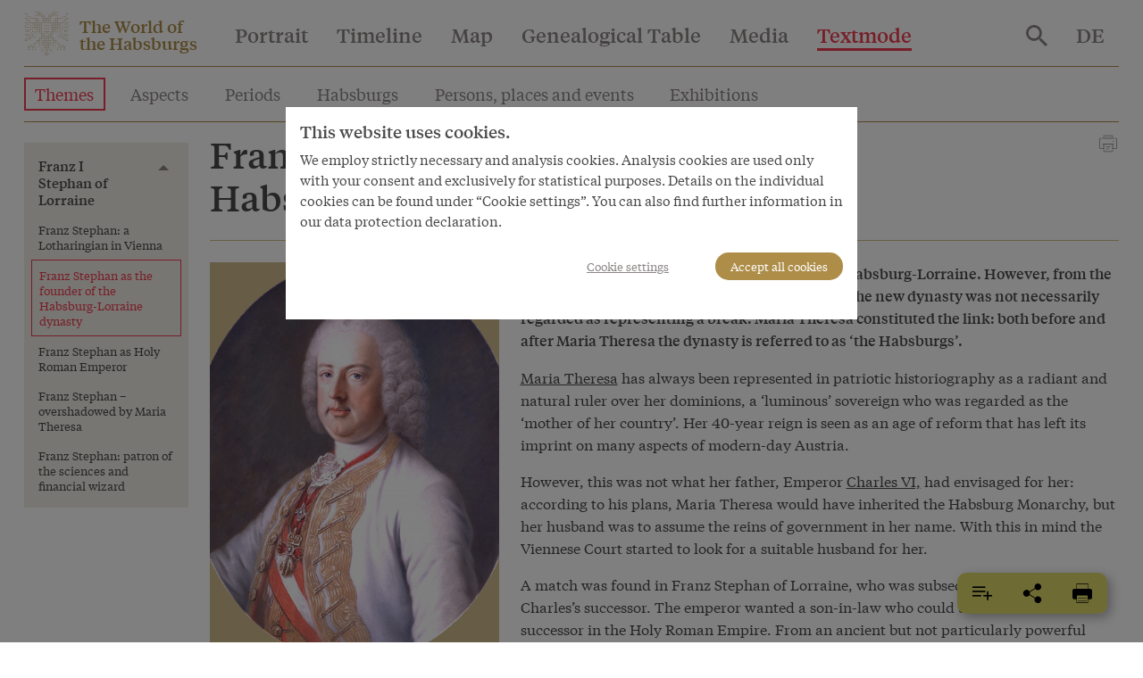

--- FILE ---
content_type: text/html; charset=utf-8
request_url: https://www.habsburger.net/en/chapter/franz-stephan-founder-habsburg-lorraine-dynasty
body_size: 18905
content:
<!DOCTYPE html>
<!--[if gt IE 8]><!--> <html class="no-js" lang="en" dir="ltr"> <!--<![endif]-->
<head>
  <meta charset="utf-8" />
<meta name="viewport" content="width=device-width, initial-scale=1.0" />
<meta http-equiv="ImageToolbar" content="false" />
<meta name="description" content="Maria Theresa has always been represented in patriotic historiography as a radiant and natural ruler over her dominions, a ‘luminous’ sovereign who was regarded as the ‘mother of her country’. Her 40-year reign is seen as an age of reform that has left its imprint on many aspects of modern-day Austria. However, this was not what her father, Emperor Charles VI, had envisaged" />
<link rel="canonical" href="https://www.habsburger.net/en/chapter/franz-stephan-founder-habsburg-lorraine-dynasty" />
<link rel="shortlink" href="https://www.habsburger.net/en/node/13218" />
<meta property="og:site_name" content="Die Welt der Habsburger" />
<meta property="og:type" content="article" />
<meta property="og:url" content="https://www.habsburger.net/en/chapter/franz-stephan-founder-habsburg-lorraine-dynasty" />
<meta property="og:title" content="Franz Stephan as the founder of the Habsburg-Lorraine dynasty" />
<meta property="og:description" content="Maria Theresa has always been represented in patriotic historiography as a radiant and natural ruler over her dominions, a ‘luminous’ sovereign who was regarded as the ‘mother of her country’. Her 40-year reign is seen as an age of reform that has left its imprint on many aspects of modern-day Austria. However, this was not what her father, Emperor Charles VI, had envisaged" />
    <link rel="image_src" href="https://www.habsburger.net/files/styles/large/public/originale/jean-etienne_liotard_franz_i._stephan_von_lothringen_pastell_auf_pergament_um_1743_original.jpg?itok=j9fK0ahk" />
  <link rel="og:image" href="https://www.habsburger.net/files/styles/large/public/originale/jean-etienne_liotard_franz_i._stephan_von_lothringen_pastell_auf_pergament_um_1743_original.jpg?itok=j9fK0ahk" />
  
  <title>Franz Stephan as the founder of the Habsburg-Lorraine dynasty | Die Welt der Habsburger</title>
  <link rel="stylesheet" href="https://www.habsburger.net/files/css/css_TN8gbDxWBcq-DUgK_6AKeXlA97rCJ5o0BpLSW7rtSQM.css" />
<link rel="stylesheet" href="https://www.habsburger.net/files/css/css_jENQOQqZCRFGZK__DTefxYiXR2RUf03k1ugj3_Vg7vk.css" />

<!--[if IE]>
<link rel="stylesheet" href="https://www.habsburger.net/files/css/css_AbpHGcgLb-kRsJGnwFEktk7uzpZOCcBY74-YBdrKVGs.css" />
<![endif]-->
<link rel="stylesheet" href="https://www.habsburger.net/files/css/css_sY0Rd_zoMwS6T6gcaf3RBAIZRJY_PUlTO7v3df6S7N8.css" />
  <script src="https://www.habsburger.net/files/js/js_xpzcLYVJDS3IYPF-fN_P3oY4TsZpvwIMw0aQVe4wa0E.js"></script>
<script src="https://www.habsburger.net/files/js/js_lItpVUNZmIizHYk40_jeVxtOsARiWx7dgRpHZRCJv3A.js"></script>
<script>document.createElement( "picture" );</script>
<script src="https://www.habsburger.net/files/js/js_gHk2gWJ_Qw_jU2qRiUmSl7d8oly1Cx7lQFrqcp3RXcI.js"></script>
<script>var erasJSON = '{"nodes":[{"node":{"title":"The Babenberg Legacy","field_estimated_date_range":"1273-1282","field_era_color":"#B9B9B8","path":"/en/periods/babenberg-legacy","nid":"6306"}},{"node":{"title":"Building the Power Base","field_estimated_date_range":"1282-1477","field_era_color":"#8F806C","path":"/en/periods/building-power-base","nid":"6314"}},{"node":{"title":"The Rise to Great Power Status","field_estimated_date_range":"1477-1526","field_era_color":"#E6BF6E","path":"/en/periods/rise-great-power-status","nid":"6308"}},{"node":{"title":"The Age of Confessional Division","field_estimated_date_range":"1526-1648","field_era_color":"#BFBB70","path":"/en/periods/age-confessional-division","nid":"6316"}},{"node":{"title":"Baroque Austria","field_estimated_date_range":"1648-1740","field_era_color":"#98C39F","path":"/en/periods/baroque-austria","nid":"6310"}},{"node":{"title":"Enlightened Absolutism","field_estimated_date_range":"1740-1792","field_era_color":"#6896A8","path":"/en/periods/enlightened-absolutism","nid":"6312"}},{"node":{"title":"Revolutions","field_estimated_date_range":"1792-1848","field_era_color":"#9F77A6","path":"/en/periods/revolutions","nid":"6318"}},{"node":{"title":"National Conflicts","field_estimated_date_range":"1848-1914","field_era_color":"#7F7F7F","path":"/en/periods/national-conflicts","nid":"6320"}},{"node":{"title":"Decline and Fall","field_estimated_date_range":"1914/6/28-1918/11/13","field_era_color":"#020302","path":"/en/periods/decline-and-fall","nid":"6304"}}]}'</script>
<script src="https://www.habsburger.net/files/js/js_JkEdS1dtmubyZtr3sijrxnCLrjdjGk7HJcT24hu9gWA.js"></script>
<script>jQuery.extend(Drupal.settings, {"basePath":"\/","pathPrefix":"en\/","setHasJsCookie":0,"ajaxPageState":{"theme":"wdh","theme_token":"toN4yZWYgw0NPkaJdC2eXOn0e9cqwuazr1a683XHP18","js":{"sites\/all\/modules\/contrib\/picture\/picturefill2\/picturefill.min.js":1,"sites\/all\/modules\/contrib\/picture\/picture.min.js":1,"sites\/all\/modules\/contrib\/jquery_update\/replace\/jquery\/3.1\/jquery.min.js":1,"misc\/jquery-extend-3.4.0.js":1,"misc\/jquery-html-prefilter-3.5.0-backport.js":1,"misc\/jquery.once.js":1,"misc\/drupal.js":1,"sites\/all\/modules\/contrib\/picture\/lazysizes\/lazysizes.min.js":1,"0":1,"sites\/all\/modules\/contrib\/entityreference\/js\/entityreference.js":1,"1":1,"sites\/all\/themes\/contrib\/wdh\/js\/foundation.min.js":1,"sites\/all\/themes\/contrib\/wdh\/js\/libraries\/slick.min.js":1,"sites\/all\/themes\/contrib\/wdh\/js\/libraries\/modernizr.js":1,"sites\/all\/themes\/contrib\/wdh\/js\/libraries\/isotope.js":1,"sites\/all\/themes\/contrib\/wdh\/js\/libraries\/helperfunctions.js":1,"sites\/all\/themes\/contrib\/wdh\/js\/zoom.js":1,"sites\/all\/themes\/contrib\/wdh\/js\/overlay.js":1,"sites\/all\/themes\/contrib\/wdh\/js\/wdh.js":1,"sites\/all\/themes\/contrib\/wdh\/js\/gdpr-cookies.js":1,"sites\/all\/themes\/contrib\/wdh\/js\/bookmarking.js":1,"sites\/all\/themes\/contrib\/wdh\/js\/timeline-header.js":1},"css":{"sites\/all\/modules\/contrib\/picture\/picture_wysiwyg.css":1,"sites\/all\/modules\/contrib\/views\/css\/views.css":1,"sites\/all\/modules\/contrib\/ckeditor\/css\/ckeditor.css":1,"sites\/all\/modules\/contrib\/ctools\/css\/ctools.css":1,"sites\/all\/themes\/contrib\/wdh\/css\/ie.css":1,"sites\/all\/themes\/contrib\/wdh\/css\/fonts.css":1,"sites\/all\/themes\/contrib\/wdh\/css\/app.css":1}},"better_exposed_filters":{"views":{"chapter_menus":{"displays":{"story_menu":{"filters":[]},"bio_menu":{"filters":[]}}},"dropdowns":{"displays":{"portraits":{"filters":[]},"timeline":{"filters":[]},"map":{"filters":[]},"stammbaum":{"filters":[]},"themes":{"filters":[]},"aspects":{"filters":[]},"eras":{"filters":[]},"habsburgs":{"filters":[]}}},"most_viewed":{"displays":{"themes_dropdown":{"filters":[]},"habsburgs_dropdown":{"filters":[]}}},"interface_json":{"displays":{"page_2":{"filters":[]}}}}}});</script>
</head>
<body class="html not-front not-logged-in no-sidebars page-node page-node- page-node-13218 node-type-chapter textmode i18n-en lang-en section-chapter" >
  <div class="skip-link">
    <a href="#main-content" class="element-invisible element-focusable">Skip to main content</a>
  </div>
    <!--.page -->
  <div class="off-canvas position-right hide-for-print " id="offCanvas" data-off-canvas>
       <button class="close-button" aria-label="Close menu" type="button" data-close>
        <span aria-hidden="true">&times;</span>
      </button>

      <!-- Menu -->
      <ul class="menu accordion-menu">
        <li>
          <a href="/en/search">
            Search          </a>
        </li>
      </ul>
      <ul id="main-menu-offcanvas" class="menu vertical accordion-menu" data-accordion-menu data-submenu-toggle="true"><li class="first leaf"><a href="/en/portrait">Portrait</a></li><li class="leaf"><a href="/en/timeline">Timeline</a></li><li class="leaf"><a href="/en/map">Map</a></li><li class="leaf"><a href="/en/genealogical-table">Genealogical Table</a></li><li class="leaf" title=""><a href="/en/media" title="">Media</a></li><li class="last expanded active-trail active-trail active-trail active-trail" title=""><a href="/en/textmode" title="" class="active-trail active-trail active-trail">Textmode</a><ul class="menu vertical is-active"><li class="first leaf active-trail active-trail active-trail active-trail active-trail active-trail"><a href="/en/themes" class="active-trail active-trail active-trail active-trail active-trail">Themes</a></li><li class="leaf"><a href="/en/aspects">Aspects</a></li><li class="leaf"><a href="/en/periods">Periods</a></li><li class="leaf"><a href="/en/habsburgs">Habsburgs</a></li><li class="leaf" title=""><a href="/en/persons-places-and-events" title="">Persons, places and events</a></li><li class="leaf"><a href="/en/exhibitions">Exhibitions</a></li><li class="last leaf"><a href="/en/index">Index</a></li></ul></li></ul>      <ul id="about-menu-offcanvas" class="menu vertical accordion-menu" data-accordion-menu data-submenu-toggle="true"><li class="first last expanded"><a href="/en/world-and-worlds-habsburgs-project-schonbrunn-group">World and worlds of the Habsburgs</a><ul class="menu vertical is-active"><li class="first leaf"><a href="/en/about-the-project/a-virtual-exhibition">A virtual exhibition</a></li><li class="leaf"><a href="/en/about-the-project/facts-figures">Facts &amp; Figures</a></li><li class="leaf"><a href="/en/about-the-project/team">Team during the project period 2008 to 2010</a></li><li class="last leaf"><a href="/en/about-the-project/awards">Awards</a></li></ul></li></ul>      <ul id="contact-menu-offcanvas" class="menu vertical accordion-menu" data-accordion-menu data-submenu-toggle="true"><li class="first last expanded"><a href="/en/service-contact">Service &amp; Contact</a><ul class="menu vertical is-active"><li class="first leaf"><a href="/en/service-contact/data-privacy-policy">Data Privacy Policy</a></li><li class="leaf"><a href="/en/service-contact/legal-notice">Legal Notice</a></li><li class="last leaf"><a href="/en/service-contact/pressinfo">Pressinfo</a></li></ul></li></ul>      
          <section class="block block-locale block-locale-language">

      
      <div class="item-list"><ul class="menu"><li class=" first"><a href="/de/kapitel/franz-stephan-als-begruender-der-dynastie-habsburg-lothringen" class=""><span class='short'>DE</span><span class='long'>Deutsch</span></a></li>
<li class="active hide last"><a href="/en/chapter/franz-stephan-founder-habsburg-lorraine-dynasty" class=" active"><span class='short'>EN</span><span class='long'>English</span></a></li>
</ul></div>  
</section>    </div>
  <div class="off-canvas-content" data-off-canvas-content>
    <!--.l-header -->
          <header role="banner" class="l-header headroom sticky" data-sticky data-margin-top="0" id="page-header">
                  <!--.top-bar -->
        <nav class="top-bar" data-topbar>
          <ul class="menu expanded" id="topbar-logo">
            <li class="home-link"><svg class="logo" viewBox="0 0 30 30"><use xlink:href="#logo"></use></svg>
              <span class="site-name"><a href="/en" rel="home" title="Die Welt der Habsburger Home"><span>The World of</span><br><span>the Habsburgs</span></a></span>
              <span class="page-header mobile-page-header hide hide-for-tablet"></span>
            </li>
            <li class="toggle-offcanvas hide-for-large align-right text-right">
                <!--<a href="#" data-toggle="offCanvas"><span></span></a>-->
               <button class="menu-icon" type="button" data-toggle="offCanvas"></button>
             </li>
          </ul>
          <div class="top-bar-left show-for-large hide-for-print nav">
                          <ul id="main-menu" class="main-nav menu horizontal"><li class="first leaf" data-toggle="dropdown-portrait"><a href="/en/portrait">Portrait</a></li><li class="leaf" data-toggle="dropdown-timeline"><a href="/en/timeline">Timeline</a></li><li class="leaf" data-toggle="dropdown-map"><a href="/en/map">Map</a></li><li class="leaf" data-toggle="dropdown-stammbaum"><a href="/en/genealogical-table">Genealogical Table</a></li><li class="leaf" title="" data-toggle="dropdown-media"><a href="/en/media" title="">Media</a></li><li class="last expanded active-trail active-trail active-trail" title="" data-toggle="dropdown-textmode"><a href="/en/textmode" title="" class="active-trail active-trail">Textmode</a></li></ul>                      </div>
          <div class="top-bar-right show-for-large hide-for-print nav">
            <ul class="menu menu-search">
              <li>
                <a href="/en/search">
                  <svg style="vertical-align:middle" xmlns="http://www.w3.org/2000/svg" width="24" height="24" viewBox="0 0 35.68 35.73"><title>search</title><path d="M27.56,24.42,37.74,34.61l-3,3.06L24.49,27.48V25.86L24,25.28a14.41,14.41,0,0,1-4,2.35,13.16,13.16,0,0,1-9.83-.19,13.37,13.37,0,0,1-7-7.06,12.58,12.58,0,0,1-1.06-5.14,12.71,12.71,0,0,1,1.06-5.19,13.31,13.31,0,0,1,7.05-7,12.58,12.58,0,0,1,5.14-1.06A12.71,12.71,0,0,1,20.5,3a13.37,13.37,0,0,1,7.06,7.05,13.21,13.21,0,0,1,.19,9.85,13.61,13.61,0,0,1-2.35,4l.58.57Zm-12.25,0a8.84,8.84,0,0,0,6.51-2.7,8.89,8.89,0,0,0,2.67-6.48,9.12,9.12,0,0,0-9.18-9.18A8.89,8.89,0,0,0,8.83,8.73a8.84,8.84,0,0,0-2.7,6.51,8.84,8.84,0,0,0,2.7,6.48A8.84,8.84,0,0,0,15.31,24.42Z" fill="#8D8686" transform="translate(-2.06 -1.94)"/></svg>
                </a>
              </li>
            </ul>
                      </div>
          <div class="top-bar-right show-for-large nav hide-for-print">
                                <section class="block block-locale block-locale-language">

      
      <div class="item-list"><ul class="menu"><li class=" first"><a href="/de/kapitel/franz-stephan-als-begruender-der-dynastie-habsburg-lothringen" class=""><span class='short'>DE</span><span class='long'>Deutsch</span></a></li>
<li class="active hide last"><a href="/en/chapter/franz-stephan-founder-habsburg-lorraine-dynasty" class=" active"><span class='short'>EN</span><span class='long'>English</span></a></li>
</ul></div>  
</section>                      </div>
        </nav>
        <div class="page-content show-for-tablet">
          <hr >
        </div>
        <!--/.top-bar -->
                                <!--.l-header-region -->
          <section class="l-header-region grid-x grid-padding-x grid-container main show-for-tablet hide-for-print" id="text-menu">
                  <section class="block block-menu-block block-menu-block-2 header">

        <h2 class="block-title element-invisible">Index</h2>
    
        
</section>  <section class="block block-menu-block block-menu-block-4 header">

        <h2 class="block-title element-invisible">Textmode</h2>
    
      <div class="menu-block-wrapper menu-block-4 menu-name-main-menu parent-mlid-9085 menu-level-1">
  <ul class="menu"><li class="first leaf active-trail menu-mlid-6489"><a href="/en/themes" class="active-trail active-trail active">Themes</a></li>
<li class="leaf menu-mlid-6818"><a href="/en/aspects">Aspects</a></li>
<li class="leaf menu-mlid-6786"><a href="/en/periods">Periods</a></li>
<li class="leaf menu-mlid-6805"><a href="/en/habsburgs">Habsburgs</a></li>
<li class="leaf menu-mlid-6809"><a href="/en/persons-places-and-events" title="">Persons, places and events</a></li>
<li class="leaf menu-mlid-9362"><a href="/en/exhibitions">Exhibitions</a></li>
<li class="last leaf menu-mlid-9270"><a href="/en/index">Index</a></li>
</ul></div>
  
</section>                        </section>
          <div class="page-content show-for-tablet">
            <hr >
          </div>
          <!--/.l-header-region -->
        
    </header>
    <!--/.l-header -->
        
      <div class="grid-container main" id="page-content">

        
        
        <main role="main" class="grid-x grid-padding-x">
          <div class="cell large-12">
            
            <a id="main-content"></a>

            
            
            
              
      
      <article id="node-13218" class="node node-chapter node-13218 full grid-x grid-margin-x" about="/en/chapter/franz-stephan-founder-habsburg-lorraine-dynasty" typeof="sioc:Item foaf:Document">
  <div class="cell tablet-4 large-3 xlarge-2  hide-for-print" data-sticky-container>
    <div id="chapter-menu" class="sticky" data-sticky  data-margin-top="10" data-sticky-on="large" data-top-anchor="node-13218:top"  data-btm-anchor="node-13218:bottom">   
                  <ul class="menu vertical" data-accordion-menu data-submenu-toggle="true">
		  <li class="main"><a href="/en/persons/habsburg-emperor/franz-i-stephan-lorraine">Franz I Stephan of Lorraine</a>	  <ul class="menu vertical">
		    	<li>  
          <a href="/en/chapter/franz-stephan-lotharingian-vienna">Franz Stephan: a Lotharingian in Vienna</a>  </li>
	    	<li>  
          <a href="/en/chapter/franz-stephan-founder-habsburg-lorraine-dynasty" class="active">Franz Stephan as the founder of the Habsburg-Lorraine dynasty</a>  </li>
	    	<li>  
          <a href="/en/chapter/franz-stephan-holy-roman-emperor">Franz Stephan as Holy Roman Emperor</a>  </li>
	    	<li>  
          <a href="/en/chapter/franz-stephan-overshadowed-maria-theresa">Franz Stephan – overshadowed by Maria Theresa</a>  </li>
	    	<li>  
          <a href="/en/chapter/franz-stephan-patron-sciences-and-financial-wizard">Franz Stephan: patron of the sciences and financial wizard</a>  </li>
				</ul>
		</li>
	</ul>    </div>
    <div class="show-for-tablet-only chapter-media" id="chapter-media">
           

  <article id="node-7482" data-nid="7482" class="node node-bild inline_chapter teaser" about="/en/media/unknown-artist-franz-i-stephan-lorraine-pastel-vellum-c-175758" typeof="sioc:Item foaf:Document">
    <a href="/en/media/unknown-artist-franz-i-stephan-lorraine-pastel-vellum-c-175758"><picture >
<!--[if IE 9]><video style="display: none;"><![endif]-->
<source data-srcset="https://www.habsburger.net/files/styles/large/public/originale/jean-etienne_liotard_franz_i._stephan_von_lothringen_pastell_auf_pergament_um_1743_original.jpg?itok=j9fK0ahk&amp;timestamp=1332428159 1x" />
<!--[if IE 9]></video><![endif]-->
<img  class="lazyload" src="https://www.habsburger.net/files/styles/large/public/originale/jean-etienne_liotard_franz_i._stephan_von_lothringen_pastell_auf_pergament_um_1743_original.jpg?itok=j9fK0ahk&amp;timestamp=1332428159" alt="" title="" />
</picture></a> 
      <div class="overlay">
                  <p>Unknown artist: Franz I Stephan of Lorraine, pastel on vellum, c. 1757/58</p>
              </div>
    </article>
          </div>
  </div>
  <div class="cell tablet-8 large-9 xlarge-10">
            <span class="print float-right show-for-tablet" onclick="window.print()"><svg id="print-icon" xmlns="http://www.w3.org/2000/svg" xmlns:xlink="http://www.w3.org/1999/xlink" version="1.1" x="0px" y="0px" viewBox="0 0 1024 1280" style="width:24px;cursor:pointer;enable-background:new 0 0 1024 1024;" xml:space="preserve" fill="#8D8686"><g><path d="M876.1,771H711V549H313v222H147c-32,0-58-26-58-58V298c0-32,26-58,58-58h730c32,0,58,26,58,58v414.1   C935,744.6,908.6,771,876.1,771z M741,741h135.1c15.9,0,28.9-13,28.9-28.9V298c0-15.4-12.6-28-28-28H147c-15.4,0-28,12.6-28,28v415   c0,15.4,12.6,28,28,28h136V519h458V741z"/><path d="M741,270H283V121h458V270z M313,240h398v-89H313V240z"/><path d="M741,903H283V519h458V903z M313,873h398V549H313V873z"/><rect x="240" y="519" width="543" height="30"/><rect x="717" y="380" width="66" height="30"/><g><rect x="409" y="642" width="206" height="30"/><rect x="409" y="749" width="136" height="30"/></g></g></svg></span>
      <h1 class="node-title"><span>Franz Stephan as the founder of the Habsburg-Lorraine dynasty</span></h1>
      <span property="dc:title" content="Franz Stephan as the founder of the Habsburg-Lorraine dynasty" class="rdf-meta element-hidden"></span><span property="sioc:num_replies" content="0" datatype="xsd:integer" class="rdf-meta element-hidden"></span>      <div class="grid-x grid-margin-x">
        <div class="show-for-large cell large-3 xlarge-4 chapter-media" id="chapter-media">
             

  <article id="node-7482" data-nid="7482" class="node node-bild inline_chapter teaser" about="/en/media/unknown-artist-franz-i-stephan-lorraine-pastel-vellum-c-175758" typeof="sioc:Item foaf:Document">
    <a href="/en/media/unknown-artist-franz-i-stephan-lorraine-pastel-vellum-c-175758"><picture >
<!--[if IE 9]><video style="display: none;"><![endif]-->
<source data-srcset="https://www.habsburger.net/files/styles/large/public/originale/jean-etienne_liotard_franz_i._stephan_von_lothringen_pastell_auf_pergament_um_1743_original.jpg?itok=j9fK0ahk&amp;timestamp=1332428159 1x" />
<!--[if IE 9]></video><![endif]-->
<img  class="lazyload" src="https://www.habsburger.net/files/styles/large/public/originale/jean-etienne_liotard_franz_i._stephan_von_lothringen_pastell_auf_pergament_um_1743_original.jpg?itok=j9fK0ahk&amp;timestamp=1332428159" alt="" title="" />
</picture></a> 
      <div class="overlay">
                  <p>Unknown artist: Franz I Stephan of Lorraine, pastel on vellum, c. 1757/58</p>
              </div>
    </article>
              </div>
        <div class="cell large-9 xlarge-8">
          <div class="lead"><p>Franz Stephan is the progenitor of the House of Habsburg-Lorraine. However, from the Austrian/Habsburg point of view the creation of the new dynasty was not necessarily regarded as representing a break. Maria Theresa constituted the link: both before and after Maria Theresa the dynasty is referred to as ‘the Habsburgs’.</p>
</div>
                    <div class="hide-for-tablet hide-for-print chapter-media" id="chapter-media">
               

  <article id="node-7482" data-nid="7482" class="node node-bild inline_chapter teaser" about="/en/media/unknown-artist-franz-i-stephan-lorraine-pastel-vellum-c-175758" typeof="sioc:Item foaf:Document">
    <a href="/en/media/unknown-artist-franz-i-stephan-lorraine-pastel-vellum-c-175758"><picture >
<!--[if IE 9]><video style="display: none;"><![endif]-->
<source data-srcset="https://www.habsburger.net/files/styles/large/public/originale/jean-etienne_liotard_franz_i._stephan_von_lothringen_pastell_auf_pergament_um_1743_original.jpg?itok=j9fK0ahk&amp;timestamp=1332428159 1x" />
<!--[if IE 9]></video><![endif]-->
<img  class="lazyload" src="https://www.habsburger.net/files/styles/large/public/originale/jean-etienne_liotard_franz_i._stephan_von_lothringen_pastell_auf_pergament_um_1743_original.jpg?itok=j9fK0ahk&amp;timestamp=1332428159" alt="" title="" />
</picture></a> 
      <div class="overlay">
                  <p>Unknown artist: Franz I Stephan of Lorraine, pastel on vellum, c. 1757/58</p>
              </div>
    </article>
                </div>
          <div class="body body field"><p><u>Maria Theresa</u> has always been represented in patriotic historiography as a radiant and natural ruler over her dominions, a ‘luminous’ sovereign who was regarded as the ‘mother of her country’. Her 40-year reign is seen as an age of reform that has left its imprint on many aspects of modern-day Austria.</p>
<p>However, this was not what her father, Emperor <u>Charles VI,</u> had envisaged for her: according to his plans, Maria Theresa would have inherited the Habsburg Monarchy, but her husband was to assume the reins of government in her name. With this in mind the Viennese Court started to look for a suitable husband for her.</p>
<p>A match was found in Franz Stephan of Lorraine, who was subsequently groomed as Charles’s successor. The emperor wanted a son-in-law who could be considered as his successor in the Holy Roman Empire. From an ancient but not particularly powerful dynasty, Franz Stephan could look back on a venerable ancestral lineage, the dukes of Lorraine being one of the oldest princely families in the Holy Roman Empire. Franz Stephan also numbered several Habsburgs among his forbears, including Archduchess Eleonore, his paternal grandmother, who was a sister of Emperor <u>Leopold I</u>, Maria Theresa’s grandfather.</p>
<p>The marriage between Maria Theresa and Franz Stephan, often presented in popular historiography as a romantic love-match, had a lengthy prologue. Referred to as the ‘grand affaire de Lorraine’, it occupied the European diplomatic scene for many years. Originally it was Franz Stephan’s elder brother Clement who had been intended as the Austrian heiress’s bridegroom. However, he died at a young age and his place was taken by Franz Stephan. In 1723 at the age of just fifteen, the young Lotharingian prince was taken into the Habsburg family as a prospective son-in-law. It was then that he first met Maria Theresa, who was just six years old at the time. Numerous biographies emphasize the early sympathy between the two, despite the age difference of nine years between them.</p>
<p>Marriage to Maria Theresa, which took place in 1736, needed the approval of the Great Powers and required Franz Stephan to waive all claims to his ancestral Lotharingian dominions. Having thrown aside his quill several times in anger when asked to sign the declaration of renunciation he was laconically confronted with the choice: “No signature, no archduchess!”</p>
<p>In compensation for the loss of Lorraine in 1735 he was promised the Grand Duchy of Tuscany. For this he had to wait until 1737 however, when the last ruler from the House of Medici, Gian Gastone, died without issue.</p>
<p>In exile at the court of his father-in-law Charles VI, Franz Stephan was given the well-remunerated offices of governor of Hungary and the Austrian Netherlands. He was also entrusted with military posts and appointed generalissimo of the Habsburg forces in the Turkish War of 1737–1739. However, the campaign proved a fiasco, with Austria losing most of the territories it had gained at the Peace of Passarowitz in 1718. From then on Franz Stephan was compromised as a military leader, and he never again assumed a military command.</p>
<p>After the sudden death of Emperor Charles VI in 1740 Franz Stephan officially became joint ruler with his wife Maria Theresa. Although closely involved in the affairs of government at the start, he was increasingly marginalized by his forceful wife. His qualities as a ruler have been variously assessed in the literature, in some cases possibly in order to place Maria Theresa in a more advantageous light.&nbsp;</p>
</div><p class="field-author">
            Martin Mutschlechner    </p>          <a id="article-bottom"></a>
        </div>
      </div>
      <div class="show-for-print print-url">
                <p><a href="https://www.habsburger.net/en/chapter/franz-stephan-founder-habsburg-lorraine-dynasty">https://www.habsburger.net/en/chapter/franz-stephan-founder-habsburg-lorraine-dynasty</a></p>
      </div>
      <div class="chapter-footer hide-for-print">        
        <p class="block-title margin">Related content</p>
        <div class="grid-x grid-margin-x small-up-2 large-up-4" data-equalizer>
             
<article id="node-6373" class="node node-person node-teaser attribute teaser cell" about="/en/persons/habsburg-emperor/maria-theresa" typeof="sioc:Person foaf:Document">

    <a href="/en/persons/habsburg-emperor/maria-theresa" class="image">
       

  <article id="node-6371" data-nid="6371" class="node node-bild inline_teaser_portrait teaser" about="/en/media/circle-martin-van-meytens-maria-theresa-queen-hungary-oil-painting-c-1745-0" typeof="sioc:Item foaf:Document">
   <picture >
<!--[if IE 9]><video style="display: none;"><![endif]-->
<source data-srcset="https://www.habsburger.net/files/styles/teaser_p_s/public/images/special/umkreis_von_martin_van_meytens_maria_theresia_als_koenigin_von_ungarn_oelgemaelde_um_1745_special.jpg?itok=sYStk5qc&amp;timestamp=1332117555 1x, https://www.habsburger.net/files/styles/teaser_p_s2x/public/images/special/umkreis_von_martin_van_meytens_maria_theresia_als_koenigin_von_ungarn_oelgemaelde_um_1745_special.jpg?itok=6dqGFA2_&amp;timestamp=1332117555 2x" media="@media all and (max-width:639px)" />
<source data-srcset="https://www.habsburger.net/files/styles/teaser_p_m/public/images/special/umkreis_von_martin_van_meytens_maria_theresia_als_koenigin_von_ungarn_oelgemaelde_um_1745_special.jpg?itok=7afA42vV&amp;timestamp=1332117555 1x, https://www.habsburger.net/files/styles/teaser_p_m/public/images/special/umkreis_von_martin_van_meytens_maria_theresia_als_koenigin_von_ungarn_oelgemaelde_um_1745_special.jpg?itok=7afA42vV&amp;timestamp=1332117555 2x" media="@media all and (min-width:640px) and (max-width:1023px)" />
<source data-srcset="https://www.habsburger.net/files/styles/teaser_p_m/public/images/special/umkreis_von_martin_van_meytens_maria_theresia_als_koenigin_von_ungarn_oelgemaelde_um_1745_special.jpg?itok=7afA42vV&amp;timestamp=1332117555 1x, https://www.habsburger.net/files/styles/teaser_p_m/public/images/special/umkreis_von_martin_van_meytens_maria_theresia_als_koenigin_von_ungarn_oelgemaelde_um_1745_special.jpg?itok=7afA42vV&amp;timestamp=1332117555 2x" media="@media all and (min-width:1024px) " />
<!--[if IE 9]></video><![endif]-->
<img  class="lazyload" src="https://www.habsburger.net/files/styles/teaser_p_m/public/images/special/umkreis_von_martin_van_meytens_maria_theresia_als_koenigin_von_ungarn_oelgemaelde_um_1745_special.jpg?itok=7afA42vV&amp;timestamp=1332117555" alt="" title="" />
</picture>  </article>

  </a>
  <div class="overlay">
    <div class="body body text-secondary">Maria Theresa was the most important ruler of the age of Enlightened Absolutism and one of the most famous Habsburgs...</div>  </div>
  <div class="content" data-equalizer-watch>
    <label class="label">    Habsburg Emperor</label>
        <a href="/en/persons/habsburg-emperor/maria-theresa" class="node-title" class="title">Maria Theresa</a>
          <div class="reign">    Queen of Bohemia and Hungary <div class="date">
  1740–1780</div></div>
     
    <span property="dc:title" content="Maria Theresa" class="rdf-meta element-hidden"></span><span property="sioc:num_replies" content="0" datatype="xsd:integer" class="rdf-meta element-hidden"></span>      </div>

</article>
   
<article id="node-6386" class="node node-person node-teaser attribute teaser cell" about="/en/persons/habsburg-emperor/charles-vi" typeof="sioc:Person foaf:Document">

    <a href="/en/persons/habsburg-emperor/charles-vi" class="image">
       

  <article id="node-6384" data-nid="6384" class="node node-bild inline_teaser_portrait teaser" about="/en/media/johann-gottfried-auerbach-emperor-karl-vi-oil-painting-c-1735" typeof="sioc:Item foaf:Document">
   <picture >
<!--[if IE 9]><video style="display: none;"><![endif]-->
<source data-srcset="https://www.habsburger.net/files/styles/teaser_p_s/public/images/special/johann_gottfried_auerbach_kaiser_karl_vi._oelgemaelde_um_1735_special.jpg?itok=y33-I7C1&amp;timestamp=1332117500 1x, https://www.habsburger.net/files/styles/teaser_p_s2x/public/images/special/johann_gottfried_auerbach_kaiser_karl_vi._oelgemaelde_um_1735_special.jpg?itok=ltld3mnB&amp;timestamp=1332117500 2x" media="@media all and (max-width:639px)" />
<source data-srcset="https://www.habsburger.net/files/styles/teaser_p_m/public/images/special/johann_gottfried_auerbach_kaiser_karl_vi._oelgemaelde_um_1735_special.jpg?itok=z7_RZ7EH&amp;timestamp=1332117500 1x, https://www.habsburger.net/files/styles/teaser_p_m/public/images/special/johann_gottfried_auerbach_kaiser_karl_vi._oelgemaelde_um_1735_special.jpg?itok=z7_RZ7EH&amp;timestamp=1332117500 2x" media="@media all and (min-width:640px) and (max-width:1023px)" />
<source data-srcset="https://www.habsburger.net/files/styles/teaser_p_m/public/images/special/johann_gottfried_auerbach_kaiser_karl_vi._oelgemaelde_um_1735_special.jpg?itok=z7_RZ7EH&amp;timestamp=1332117500 1x, https://www.habsburger.net/files/styles/teaser_p_m/public/images/special/johann_gottfried_auerbach_kaiser_karl_vi._oelgemaelde_um_1735_special.jpg?itok=z7_RZ7EH&amp;timestamp=1332117500 2x" media="@media all and (min-width:1024px) " />
<!--[if IE 9]></video><![endif]-->
<img  class="lazyload" src="https://www.habsburger.net/files/styles/teaser_p_m/public/images/special/johann_gottfried_auerbach_kaiser_karl_vi._oelgemaelde_um_1735_special.jpg?itok=z7_RZ7EH&amp;timestamp=1332117500" alt="" title="" />
</picture>  </article>

  </a>
  <div class="overlay">
    <div class="body body text-secondary">Charles was installed as heir to the Spanish Habsburgs in 1703 but lost the crown in the war of succession. As...</div>  </div>
  <div class="content" data-equalizer-watch>
    <label class="label">    Habsburg Emperor</label>
        <a href="/en/persons/habsburg-emperor/charles-vi" class="node-title" class="title">Charles VI</a>
          <div class="reign">    Roman-German Emperor <div class="date">
  1711–1740</div></div>
     
    <span property="dc:title" content="Charles VI" class="rdf-meta element-hidden"></span><span property="sioc:num_replies" content="0" datatype="xsd:integer" class="rdf-meta element-hidden"></span>      </div>

</article>
   
<article id="node-6370" class="node node-person node-teaser attribute teaser cell" about="/en/persons/habsburg-emperor/leopold-i" typeof="sioc:Person foaf:Document">

    <a href="/en/persons/habsburg-emperor/leopold-i" class="image">
       

  <article id="node-6368" data-nid="6368" class="node node-bild inline_teaser_portrait teaser" about="/en/media/benjamin-von-block-emperor-leopold-i-armour-c-1672" typeof="sioc:Item foaf:Document">
   <picture >
<!--[if IE 9]><video style="display: none;"><![endif]-->
<source data-srcset="https://www.habsburger.net/files/styles/teaser_p_s/public/images/special/benjamin_von_block_kaiser_leopold_i._im_harnisch_um_1672_special.jpg?itok=R9IwNEvD&amp;timestamp=1332117536 1x, https://www.habsburger.net/files/styles/teaser_p_s2x/public/images/special/benjamin_von_block_kaiser_leopold_i._im_harnisch_um_1672_special.jpg?itok=j2CsiTTZ&amp;timestamp=1332117536 2x" media="@media all and (max-width:639px)" />
<source data-srcset="https://www.habsburger.net/files/styles/teaser_p_m/public/images/special/benjamin_von_block_kaiser_leopold_i._im_harnisch_um_1672_special.jpg?itok=XSGGwf8a&amp;timestamp=1332117536 1x, https://www.habsburger.net/files/styles/teaser_p_m/public/images/special/benjamin_von_block_kaiser_leopold_i._im_harnisch_um_1672_special.jpg?itok=XSGGwf8a&amp;timestamp=1332117536 2x" media="@media all and (min-width:640px) and (max-width:1023px)" />
<source data-srcset="https://www.habsburger.net/files/styles/teaser_p_m/public/images/special/benjamin_von_block_kaiser_leopold_i._im_harnisch_um_1672_special.jpg?itok=XSGGwf8a&amp;timestamp=1332117536 1x, https://www.habsburger.net/files/styles/teaser_p_m/public/images/special/benjamin_von_block_kaiser_leopold_i._im_harnisch_um_1672_special.jpg?itok=XSGGwf8a&amp;timestamp=1332117536 2x" media="@media all and (min-width:1024px) " />
<!--[if IE 9]></video><![endif]-->
<img  class="lazyload" src="https://www.habsburger.net/files/styles/teaser_p_m/public/images/special/benjamin_von_block_kaiser_leopold_i._im_harnisch_um_1672_special.jpg?itok=XSGGwf8a&amp;timestamp=1332117536" alt="" title="" />
</picture>  </article>

  </a>
  <div class="overlay">
    <div class="body body text-secondary">Leopold I became emperor after the sudden death of his brother Ferdinand IV. Originally destined for a career in the...</div>  </div>
  <div class="content" data-equalizer-watch>
    <label class="label">    Habsburg Emperor</label>
        <a href="/en/persons/habsburg-emperor/leopold-i" class="node-title" class="title">Leopold I</a>
          <div class="reign">    Roman-German Emperor <div class="date">
  1658–1705</div></div>
     
    <span property="dc:title" content="Leopold I" class="rdf-meta element-hidden"></span><span property="sioc:num_replies" content="0" datatype="xsd:integer" class="rdf-meta element-hidden"></span>      </div>

</article>
   
<article id="node-6650" class="node node-event node-teaser attribute teaser cell" about="/en/events/war-austrian-succession-1740-1748" typeof="sioc:Item foaf:Document">

    <a href="/en/events/war-austrian-succession-1740-1748" class="image">
       

  <article id="node-6649" data-nid="6649" class="node node-bild inline_teaser_portrait teaser" about="/en/media/queen-maria-theresa-divested-her-clothes-copperplate-engraving-1742-0" typeof="sioc:Item foaf:Document">
<picture >
<!--[if IE 9]><video style="display: none;"><![endif]-->
<source data-srcset="https://www.habsburger.net/files/styles/teaser_p_s/public/images/teaser/koenigin_maria_theresia_wird_ihrer_kleider_beraubt_kupferstich_1742_teaser.jpg?itok=8vHrIywV&amp;timestamp=1332178160 1x, https://www.habsburger.net/files/styles/teaser_p_s2x/public/images/teaser/koenigin_maria_theresia_wird_ihrer_kleider_beraubt_kupferstich_1742_teaser.jpg?itok=j1kKKpvJ&amp;timestamp=1332178160 2x" media="@media all and (max-width:639px)" />
<source data-srcset="https://www.habsburger.net/files/styles/teaser_p_m/public/images/teaser/koenigin_maria_theresia_wird_ihrer_kleider_beraubt_kupferstich_1742_teaser.jpg?itok=SrRqtavz&amp;timestamp=1332178160 1x, https://www.habsburger.net/files/styles/teaser_p_m/public/images/teaser/koenigin_maria_theresia_wird_ihrer_kleider_beraubt_kupferstich_1742_teaser.jpg?itok=SrRqtavz&amp;timestamp=1332178160 2x" media="@media all and (min-width:640px) and (max-width:1023px)" />
<source data-srcset="https://www.habsburger.net/files/styles/teaser_p_m/public/images/teaser/koenigin_maria_theresia_wird_ihrer_kleider_beraubt_kupferstich_1742_teaser.jpg?itok=SrRqtavz&amp;timestamp=1332178160 1x, https://www.habsburger.net/files/styles/teaser_p_m/public/images/teaser/koenigin_maria_theresia_wird_ihrer_kleider_beraubt_kupferstich_1742_teaser.jpg?itok=SrRqtavz&amp;timestamp=1332178160 2x" media="@media all and (min-width:1024px) " />
<!--[if IE 9]></video><![endif]-->
<img  class="lazyload" src="https://www.habsburger.net/files/styles/teaser_p_m/public/images/teaser/koenigin_maria_theresia_wird_ihrer_kleider_beraubt_kupferstich_1742_teaser.jpg?itok=SrRqtavz&amp;timestamp=1332178160" alt="" title="" />
</picture>  </article>

  </a>
  <div class="overlay">
    <div class="body body text-secondary"><p>Following the death of Charles VI a number of European powers refused to accept Maria Theresa’s accession to the...</p></div>  </div>
  <div class="content" data-equalizer-watch>
    <label class="label">Event</label>
        <a href="/en/events/war-austrian-succession-1740-1748" class="node-title" class="title">The War of the Austrian Succession, 1740–1748</a>
          <p class="date">16. Dec 1740–18. Oct 1748</p>
     
    <span property="dc:title" content="The War of the Austrian Succession, 1740–1748" class="rdf-meta element-hidden"></span><span property="sioc:num_replies" content="0" datatype="xsd:integer" class="rdf-meta element-hidden"></span>      </div>

</article>
        </div>
                  <p class="block-title margin">Period & Aspect</p>
          <div class="grid-x grid-margin-x small-up-2 large-up-3" data-equalizer>
               <article id="node-6312" class="node node-era node-teaser teaser cell" about="/en/periods/enlightened-absolutism" typeof="sioc:Item foaf:Document">

    <a href="/en/periods/enlightened-absolutism" class="image">
       

  <article id="node-6311" data-nid="6311" class="node node-bild inline_teaser_landscape teaser" about="/en/media/martin-van-meytens-maria-theresa-surrounded-her-family-painting-c-175455-0" typeof="sioc:Item foaf:Document">
<picture >
<!--[if IE 9]><video style="display: none;"><![endif]-->
<source data-srcset="https://www.habsburger.net/files/styles/teaser_ls_s/public/images/teaser/martin_van_meytens_maria_theresia_im_kreise_ihrer_familie_gemaelde_um_175455_teaser.jpg?itok=uPz0fBm1&amp;timestamp=1332183387 1x, https://www.habsburger.net/files/styles/teaser_ls_s2x/public/images/teaser/martin_van_meytens_maria_theresia_im_kreise_ihrer_familie_gemaelde_um_175455_teaser.jpg?itok=IGapgP2T&amp;timestamp=1332183387 2x" media="@media all and (max-width:639px)" />
<source data-srcset="https://www.habsburger.net/files/styles/teaser_ls_s/public/images/teaser/martin_van_meytens_maria_theresia_im_kreise_ihrer_familie_gemaelde_um_175455_teaser.jpg?itok=uPz0fBm1&amp;timestamp=1332183387 1x, https://www.habsburger.net/files/styles/teaser_ls_s2x/public/images/teaser/martin_van_meytens_maria_theresia_im_kreise_ihrer_familie_gemaelde_um_175455_teaser.jpg?itok=IGapgP2T&amp;timestamp=1332183387 2x" media="@media all and (min-width:640px) and (max-width:1023px)" />
<source data-srcset="https://www.habsburger.net/files/styles/teaser_ls_s/public/images/teaser/martin_van_meytens_maria_theresia_im_kreise_ihrer_familie_gemaelde_um_175455_teaser.jpg?itok=uPz0fBm1&amp;timestamp=1332183387 1x, https://www.habsburger.net/files/styles/teaser_ls_s2x/public/images/teaser/martin_van_meytens_maria_theresia_im_kreise_ihrer_familie_gemaelde_um_175455_teaser.jpg?itok=IGapgP2T&amp;timestamp=1332183387 2x" media="@media all and (min-width:1024px) " />
<!--[if IE 9]></video><![endif]-->
<img  class="lazyload" src="https://www.habsburger.net/files/styles/teaser_ls_s2x/public/images/teaser/martin_van_meytens_maria_theresia_im_kreise_ihrer_familie_gemaelde_um_175455_teaser.jpg?itok=IGapgP2T&amp;timestamp=1332183387" alt="" title="" />
</picture>  </article>

  </a>
  <div class="overlay show-for-tablet">
    <div class="body body text-secondary">Informed by the ideas of the Enlightenment, the state is reorganized on rational principles to further the welfare of its subjects. Under the rule of Maria Theresa and her son Joseph II reforms are instituted resulting ...</div>  </div>
  <div class="content">
    <label class="label">Period</label>
        <a href="/en/periods/enlightened-absolutism" class="node-title" class="title">Enlightened Absolutism</a>
    <p class="date">1740–1792</p>
    <span property="dc:title" content="Enlightened Absolutism" class="rdf-meta element-hidden"></span><span property="sioc:num_replies" content="0" datatype="xsd:integer" class="rdf-meta element-hidden"></span>      </div>
</article>
                      </div>
        
        <p class="block-title margin">Literature</p>
        <div class="field-literature">
                      
                                                                                    
        <p>McGuigan, Dorothy Gies: Familie Habsburg 1273–1918. Glanz und Elend eines Herrscherhauses (Ungekürzte Taschenbuchausgabe, 12. Auflage), Wien/München 2011</p><p>Mikoletzky, Hanns Leo: Kaiser Franz I. Stefan und der Ursprung des habsburgisch-lothringischen Familienvermögens, München 1961</p><p>Vocelka, Karl: Glanz und Untergang der höfischen Welt. Repräsentation, Reform und Reaktion im habsburgischen Vielvölkerstaat (= Österreichische Geschichte 1699–1815, hg. von Herwig Wolfram), Wien 2001</p><p>Zedinger, Renate: Franz Stephan von Lothringen (1708–1765). Monarch – Manager – Mäzen (=Schriftenreihe der österreichischen Gesellschaft zur Erforschung des 18. Jahrhunderts, 13), Wien/Köln/Weimar, 2008&nbsp;</p>    </div>
      </div>
    </div>
  </div>
</article>
  
            
          </div>
          <!--/.l-main region -->

          
                  </main>
        <!--/.l-main-->
      </div>
      

          <!--.l-footer-->
      <footer class="l-footer panel grid-x grid-padding-x hide-for-print" role="contentinfo" id="footer">
        <div id="footer-first" class="large-3 cell">
          <div class="homelink"><svg class="logo" viewBox="0 0 30 30"><use xlink:href="#logo"></use></svg><a href="/en" rel="home" title="Die Welt der Habsburger Home"><span>The World of</span><br><span>the Habsburgs</span></a></div>
          <p>A project of Schönbrunn Group</p>
          <div id="schoenbrunn_logo"><a href="https://www.schoenbrunn-group.com/en/"><img src="/theme/images/Schoenbrunn-Group_Logo_mit-Claim_EN_farbig_RGB.svg" alt="Schoenbrunn Group logo"></a></div>
        </div>
        <div id="footer-menus" class="large-9 cell">
          <div class="grid-x grid-padding-x">
                          <div id="footer-first" class="medium-3 cell">
                    <section class="block block-menu-block block-menu-block-4--2">

        <h2 class="block-title">Textmode</h2>
    
      <div class="menu-block-wrapper menu-block-4 menu-name-main-menu parent-mlid-9085 menu-level-1">
  <ul class="menu"><li class="first leaf active-trail menu-mlid-6489"><a href="/en/themes" class="active-trail active">Themes</a></li>
<li class="leaf menu-mlid-6818"><a href="/en/aspects">Aspects</a></li>
<li class="leaf menu-mlid-6786"><a href="/en/periods">Periods</a></li>
<li class="leaf menu-mlid-6805"><a href="/en/habsburgs">Habsburgs</a></li>
<li class="leaf menu-mlid-6809"><a href="/en/persons-places-and-events" title="">Persons, places and events</a></li>
<li class="leaf menu-mlid-9362"><a href="/en/exhibitions">Exhibitions</a></li>
<li class="last leaf menu-mlid-9270"><a href="/en/index">Index</a></li>
</ul></div>
  
</section>              </div>
                                      <div id="footer-middle" class="medium-3 cell">
                    <section class="block block-bookblock block-bookblock-10525">

        <h2 class="block-title"><a href="/en/world-and-worlds-habsburgs-project-schonbrunn-group" class="book-title">World and worlds of the Habsburgs</a></h2>
    
      <ul class="menu"><li class="first leaf"><a href="/en/about-the-project/a-virtual-exhibition">A virtual exhibition</a></li>
<li class="leaf"><a href="/en/about-the-project/facts-figures">Facts &amp; Figures</a></li>
<li class="leaf"><a href="/en/about-the-project/team">Team during the project period 2008 to 2010</a></li>
<li class="last leaf"><a href="/en/about-the-project/awards">Awards</a></li>
</ul>  
</section>              </div>
                                      <div id="footer-last" class="medium-3 cell">
                    <section class="block block-bookblock block-bookblock-5833">

        <h2 class="block-title"><a href="/en/service-contact" class="book-title">Service &amp; Contact</a></h2>
    
      <ul class="menu"><li class="first leaf"><a href="/en/service-contact/data-privacy-policy">Data Privacy Policy</a></li>
<li class="leaf"><a href="/en/service-contact/legal-notice">Legal Notice</a></li>
<li class="last leaf"><a href="/en/service-contact/pressinfo">Pressinfo</a></li>
</ul>  
</section>              </div>
                                      <div id="footer-last" class="medium-3 cell">
                    <section class="block block-menu-block block-menu-block-3">

        <h2 class="block-title">Special pages</h2>
    
      <div class="menu-block-wrapper menu-block-3 menu-name-menu-sonderseiten parent-mlid-0 menu-level-1">
  <ul class="menu"><li class="first last leaf menu-mlid-9175"><a href="/en/partners" title="">Partner</a></li>
</ul></div>
  
</section>              </div>
                      </div>
        </div>

                  <div class="copyright cell">
            &copy; 2026 Die Welt der Habsburger All rights reserved.          </div>
              </footer>
      <!--/.footer-->
    
      </div>
<!--/.page -->

<div class="reveal" data-reveal id="cookie-overlay" data-close-on-click="false">
      <section id="cookie-page-1">
        <p class="h5">
          This website uses cookies.        </p>
        <p>
          We employ strictly necessary and analysis cookies. Analysis cookies are used only with your consent and exclusively for statistical purposes. Details on the individual cookies can be found under “Cookie settings”. You can also find further information in our data protection declaration.        </p>
        <div class="text-right buttons">
          <p>
            <button class="button link cookie-settings-show">
              Cookie settings            </button>
            <button class="button cookie-accept-all">
              Accept all cookies            </button>
          </p>
        </div>
      </section>
      <section id="cookie-page-2" class="hide" data-toggler=".hide">
        <form id="cookie-settings-form">
          <p class="h5">
            Cookie settings    
          </p>
          <p>
            Here you can view or change the cookie settings used on this domain.    
          </p>
          <section class="cookie-section">
            <div class="grid-x section-header">
              <div class="cell auto"><b>
                Strictly necessary cookies    
              </b></div>
              <div class="cell text-right shrink">
                <button class="icon-info">
                  <svg xmlns="http://www.w3.org/2000/svg" width="20" height="20" viewBox="0 0 20 20"><path d="M9.5 16A6.61 6.61 0 0 1 3 9.5 6.61 6.61 0 0 1 9.5 3 6.61 6.61 0 0 1 16 9.5 6.63 6.63 0 0 1 9.5 16zm0-14A7.5 7.5 0 1 0 17 9.5 7.5 7.5 0 0 0 9.5 2zm.5 6v4.08h1V13H8.07v-.92H9V9H8V8zM9 6h1v1H9z"/></svg>
                </button> 
                <div class="switch tiny">
                  <input class="switch-input" disabled checked="checked" id="cookie_necessary_setting" type="checkbox" name="cookie_necessary_setting">
                  <label class="switch-paddle" for="cookie_necessary_setting">
                    <span class="show-for-sr">Strictly necessary cookies</span>
                  </label>
                </div>
              </div>
            </div>
            <div class="grid-x section-body hide">
              <div class="cell">
                <p>
                  Cookies are a technical feature necessary for the basic functions of the website. You can block or delete these cookies in your browser settings, but in doing so you risk the danger of preventing several parts of the website from functioning properly. <br>The information contained in the cookies is not used to identify you personally. These cookies are never used for purposes other than specified here.    
                </p>
                <table id="cookie-neccessary-table">
                  <thead>
                    <th>
                      Name    
                    </th>
                    <th>
                      Purpose    
                    </th>
                    <th>
                      Expiration    
                    </th>
                    <th>
                      Type    
                    </th>
                  </thead>
                  <tbody>
                  </tbody>
                </table>
              </div>
            </div>
          </section>

          <section class="cookie-section">
            <div class="grid-x section-header">
              <div class="cell auto"><b>
                Analysis cookies    
              </b></div>
              <div class="cell text-right shrink">
                <button class="icon-info">
                  <svg xmlns="http://www.w3.org/2000/svg" width="20" height="20" viewBox="0 0 20 20"><path d="M9.5 16A6.61 6.61 0 0 1 3 9.5 6.61 6.61 0 0 1 9.5 3 6.61 6.61 0 0 1 16 9.5 6.63 6.63 0 0 1 9.5 16zm0-14A7.5 7.5 0 1 0 17 9.5 7.5 7.5 0 0 0 9.5 2zm.5 6v4.08h1V13H8.07v-.92H9V9H8V8zM9 6h1v1H9z"/></svg>
                </button> 
                <div class="switch tiny">
                  <input class="switch-input" id="cookie_analysis_setting" type="checkbox" name="cookie_analysis_setting">
                  <label class="switch-paddle" for="cookie_analysis_setting">
                    <span class="show-for-sr">Analysis cookies</span>
                  </label>
                </div>
              </div>
            </div>
            <div class="grid-x section-body hide">
              <div class="cell">
                <p>
                  We employ analysis cookies to continually improve and update our websites and services for you. The following analysis cookies are used only with your consent.    
                </p>
                <table id="cookie-analysis-table">
                 <thead>
                    <th>
                      Name    
                    </th>
                    <th>
                      Service    
                    </th>
                    <th>
                      Purpose    
                    </th>
                    <th>
                      Type and duration    
                    </th>
                  </thead>
                  <tbody>
                  </tbody>
                </table>
              </div>
            </div>
          </section>
          
          <div class="text-right buttons">
            <p>
              <button class="button link cookie-settings-save">
                Save settings    
              </button>
              <button class="button cookie-accept-all">
                Accept all cookies    
              </button>
            </p>
          </div>
        </form>
      </section>
  </div>
  <!--<script src="/theme/js/gdpr-cookies.js"></script>--><div id="bookmarking" class="no-print">
  <ul class="menu dropdown" data-dropdown-menu>
    <li class="articles is-dropdown-submenu-parent show-for-medium">
      <button class="button" title="Saved pages">
        <svg xmlns="http://www.w3.org/2000/svg" viewBox="0 0 34.38 23.93"><defs></defs><g id="Ebene_2" data-name="Ebene 2"><g><rect width="22.56" height="2.65"/><rect y="7.47" width="22.56" height="2.65"/><rect y="14.94" width="15.33" height="2.65"/><rect x="19.05" y="14.94" width="15.33" height="2.65"/><rect x="19.05" y="14.94" width="15.33" height="2.65" transform="translate(10.45 42.98) rotate(-90)"/></g></g></svg>
        <span class="desc">
          Saved pages          (<span class="num"></span>)
        </span>
      </button>
      <ul id="bookmarking-list" class="menu vertical is-dropdown-submenu">
        <li class="save actions">
          <a href="#">
            <svg xmlns="http://www.w3.org/2000/svg" viewBox="0 0 24 24"><defs><style>.cls-s{fill:none;stroke-miterlimit:10;}</style></defs><g id="Ebene_2" data-name="Ebene 2"><g id="herleitung"><circle class="cls-s" cx="12" cy="12" r="11.5"/><line class="cls-s" x1="11.75" y1="6" x2="11.75" y2="18"/><line class="cls-s" x1="17.75" y1="12" x2="5.75" y2="12"/></g></g></svg>
            <span>Add page to list</span>
          </a>
        </li>
        <li class="del actions">
          <a href="#">
            <svg xmlns="http://www.w3.org/2000/svg" viewBox="0 0 24 24"><defs><style>.cls-d{fill:none;stroke-miterlimit:10;}</style></defs><g id="Ebene_2" data-name="Ebene 2"><g id="herleitung"><circle class="cls-d" cx="12" cy="12" r="11.5"/><line class="cls-d" x1="17.75" y1="12" x2="5.75" y2="12"/></g></g></svg>
            <span>Delete list</span>
          </a>
        </li>
        <li class="copy actions">
          <a href="#" id="bookmark-copy-list" data-clipboard-target="#bookmark-clipboard-content">
            <svg xmlns="http://www.w3.org/2000/svg" viewBox="0 0 24 24"><defs><style>.cls-c{fill:none;stroke-miterlimit:10;}</style></defs><g id="Ebene_2" data-name="Ebene 2"><g id="herleitung"><circle class="cls-c" cx="12" cy="12" r="11.5"/><polyline class="cls-c" points="19.5 7.5 8.5 17.5 5.5 10.5"/></g></g></svg>
            <span>Copy to clipboard</span>
          </a>
          
        </li>
      </ul>
    </li>
    <li class="share" id="share-li">
      <button class="button" id="share-button"><!-- title="Share" data-tooltip-->
        <svg xmlns="http://www.w3.org/2000/svg" viewBox="0 0 23.58 25.7"><defs></defs><g id="Ebene_2" data-name="Ebene 2"><g id="herleitung"><path d="M21.41,17.53a4.39,4.39,0,0,0-5.7,1.1L8.5,14.37a4.44,4.44,0,0,0,0-3l7.21-4.26a4.38,4.38,0,1,0-.55-.93L8,10.36a4.39,4.39,0,1,0-1.13,6.1A4.66,4.66,0,0,0,8,15.33l7.16,4.23a4.38,4.38,0,1,0,6.25-2Z"/></g></g></svg>
      </button>
    </li>
    <li class="hide print show-for-medium">
      <button class="button" title="Print" onclick="window.print()">
        <svg xmlns="http://www.w3.org/2000/svg" viewBox="0 0 28 27.73"><g id="Ebene_2" data-name="Ebene 2"><g id="herleitung"><path d="M7.93,21.2H20.07a.34.34,0,0,0,.34-.34.34.34,0,0,0-.34-.34H7.93a.34.34,0,0,0-.34.34A.34.34,0,0,0,7.93,21.2Z"/><path d="M7.93,24.6H20.07a.34.34,0,1,0,0-.67H7.93a.34.34,0,1,0,0,.67Z"/><path d="M25.23,7.54H22.29V0H5.71V7.54H2.77A2.77,2.77,0,0,0,0,10.31v9.48a2.78,2.78,0,0,0,2.77,2.78H5.71v5.16H22.29V22.57h2.94A2.78,2.78,0,0,0,28,19.79V10.31A2.77,2.77,0,0,0,25.23,7.54ZM6.39.67H21.61V7.54H6.39ZM21.61,27.05H6.39v-10H21.61v10Z"/></g></g></svg>
      </button>
    </li>
  </ul>
  <ul id="bookmark-sharing-list" class="hide menu vertical is-dropdown-submenu">
    <li>
      <a href="#" target="_blank" data-platform="fb" title="Share on Facebook">
           <svg xmlns="http://www.w3.org/2000/svg" viewBox="0 0 25.12 25.12"><g id="Ebene_2" data-name="Ebene 2"><g id="herleitung"><path d="M10.31,16.05v-3h2.24v-.85A6.07,6.07,0,0,1,14,7.85a5.29,5.29,0,0,1,4-1.45A5.8,5.8,0,0,1,20.65,7L20,9.85A4.16,4.16,0,0,0,18,9.39c-1.47,0-2.21.86-2.21,2.58v1.09h3.74v3H15.82v9.07h1.81a7.5,7.5,0,0,0,7.49-7.5V7.49A7.5,7.5,0,0,0,17.63,0H7.49A7.5,7.5,0,0,0,0,7.49V17.62a7.5,7.5,0,0,0,7.49,7.5h5.06V16.05Z"/></g></g></svg>
      </a>
    </li>
    <li>
      <a href="#" target="_blank" data-platform="tw" title="Share on Twitter">
        <svg xmlns="http://www.w3.org/2000/svg" viewBox="0 0 34.83 25.94"><g id="Ebene_2" data-name="Ebene 2"><g id="herleitung"><path d="M30.77,7.23l0-.2c-.18-1-.86-3.56-1.72-4.42l-.09-.09A7.18,7.18,0,0,0,23.8,0a5,5,0,0,0-.65,0c-2.55,0-3.95,1.48-5.1,3.08a13.55,13.55,0,0,0-1.37,3.15A14.84,14.84,0,0,1,15,10c-1.6,2.2-4.44,2.61-6,2.67H8.71A13.22,13.22,0,0,1,2.78,11,13,13,0,0,1,.14,8.81a29.26,29.26,0,0,0-.09,4.35A14.43,14.43,0,0,0,4.26,22c2.79,2.67,6.67,4,11.92,4,7.77,0,11.29-5.66,12.63-7.8a14,14,0,0,0,1.78-6v-.24l4.24-2.67Zm-5.1,1a2.19,2.19,0,1,1,2.18-2.18A2.16,2.16,0,0,1,25.67,8.23Z"/></g></g></svg>
      </a>
    </li>
    <li>
      <a href="#" target="_blank" data-platform="wa" title="Share on Whatsapp">
        <svg xmlns="http://www.w3.org/2000/svg" viewBox="0 0 28.41 28.34"><defs><style>.cls-1{fill:#1d1d1b;fill-rule:evenodd;}</style></defs><g id="Ebene_2" data-name="Ebene 2"><g id="herleitung"><path class="cls-1" d="M12.82.08a14,14,0,0,0-10.34,21C1.66,23.5.77,25.86,0,28.34c1.34-.32,2.48-.74,3.79-1.16S6.54,25.94,7.72,26c.85,0,1.75.79,2.48,1A13.92,13.92,0,0,0,28.41,13.77C28.39,5.39,21.38-.76,12.82.08Zm5.76,22C14.07,21.9,7.87,16.21,6.38,12c-.89-2.49.13-7.27,4-6.1,1,2.05,2.5,5.09,0,6.45a11.7,11.7,0,0,0,6.1,5.75,16.16,16.16,0,0,0,2.27-2.26,20,20,0,0,1,4.36,2.26C23.24,21.1,20.71,22.21,18.58,22.11Z"/></g></g></svg>
      </a>
    </li>
    <li>
      <a href="#" data-platform="email" title="Share by email">
          <svg version="1.1" xmlns="http://www.w3.org/2000/svg" xmlns:xlink="http://www.w3.org/1999/xlink" x="0px" y="0px" viewBox="0 0 512 512" style="enable-background:new 0 0 512 512;" xml:space="preserve">
            <g>
              <path d="M10.688,95.156C80.958,154.667,204.26,259.365,240.5,292.01c4.865,4.406,10.083,6.646,15.5,6.646
                c5.406,0,10.615-2.219,15.469-6.604c36.271-32.677,159.573-137.385,229.844-196.896c4.375-3.698,5.042-10.198,1.5-14.719
                C494.625,69.99,482.417,64,469.333,64H42.667c-13.083,0-25.292,5.99-33.479,16.438C5.646,84.958,6.313,91.458,10.688,95.156z"/>
              <path d="M505.813,127.406c-3.781-1.76-8.229-1.146-11.375,1.542C416.51,195.01,317.052,279.688,285.76,307.885
                c-17.563,15.854-41.938,15.854-59.542-0.021c-33.354-30.052-145.042-125-208.656-178.917c-3.167-2.688-7.625-3.281-11.375-1.542
                C2.417,129.156,0,132.927,0,137.083v268.25C0,428.865,19.135,448,42.667,448h426.667C492.865,448,512,428.865,512,405.333
                v-268.25C512,132.927,509.583,129.146,505.813,127.406z"/>
            </g>
          </svg>
      </a>
    </li>
  </ul>
  <textarea id="bookmark-clipboard-content" style="height:1px;width:1px;margin:0;padding:0;display:block;overflow:hidden;opacity:0;position:absolute;"></textarea>
</div>
<div class="" id="bookmark-clipboard-note">Copied to clipboard</div>
<div class="hide">
  <svg xmlns="http://www.w3.org/2000/svg" viewBox="0 0 24 24" id="del-icon"><defs><style>.bd{fill:none;stroke:#000000;stroke-miterlimit:10;}</style></defs><g><circle class="bd" cx="12" cy="12" r="11.5"/><line class="bd" x1="17.75" y1="12" x2="5.75" y2="12"/></g></svg>
</div>
<div style="display:none">
	<svg id="logo" xmlns="http://www.w3.org/2000/svg" viewBox="0 0 100 100"><defs><style>.cls-1{fill:rgb(198,175,128);}</style></defs><title>Unbenannt-1</title><rect class="cls-1" x="1.95" y="64.04" width="1.69" height="1.72"/><rect class="cls-1" x="1.95" y="60.7" width="1.69" height="1.71"/><rect class="cls-1" x="1.95" y="50.69" width="1.69" height="1.72"/><rect class="cls-1" x="1.95" y="40.67" width="1.69" height="1.72"/><rect class="cls-1" x="1.95" y="34" width="1.69" height="1.72"/><rect class="cls-1" x="1.95" y="30.66" width="1.69" height="1.72"/><rect class="cls-1" x="1.95" y="23.98" width="1.69" height="1.72"/><rect class="cls-1" x="1.95" y="13.97" width="1.69" height="1.72"/><rect class="cls-1" x="1.95" y="3.96" width="1.69" height="1.71"/><rect class="cls-1" x="5.23" y="64.04" width="1.69" height="1.72"/><rect class="cls-1" x="5.23" y="60.7" width="1.69" height="1.71"/><rect class="cls-1" x="5.23" y="54.02" width="1.69" height="1.72"/><rect class="cls-1" x="5.23" y="50.69" width="1.69" height="1.72"/><rect class="cls-1" x="5.23" y="44.01" width="1.69" height="1.72"/><rect class="cls-1" x="5.23" y="40.67" width="1.69" height="1.72"/><rect class="cls-1" x="5.23" y="34" width="1.69" height="1.72"/><rect class="cls-1" x="5.23" y="27.32" width="1.69" height="1.71"/><rect class="cls-1" x="5.23" y="23.98" width="1.69" height="1.72"/><rect class="cls-1" x="5.23" y="17.31" width="1.69" height="1.71"/><rect class="cls-1" x="5.23" y="13.97" width="1.69" height="1.72"/><rect class="cls-1" x="5.23" y="7.29" width="1.69" height="1.72"/><rect class="cls-1" x="5.23" y="3.96" width="1.69" height="1.71"/><rect class="cls-1" x="8.52" y="84.07" width="1.69" height="1.72"/><rect class="cls-1" x="8.52" y="80.73" width="1.69" height="1.71"/><rect class="cls-1" x="8.52" y="77.39" width="1.69" height="1.72"/><rect class="cls-1" x="8.52" y="60.7" width="1.69" height="1.71"/><rect class="cls-1" x="8.52" y="54.02" width="1.69" height="1.72"/><rect class="cls-1" x="8.52" y="50.69" width="1.69" height="1.72"/><rect class="cls-1" x="8.52" y="44.01" width="1.69" height="1.72"/><rect class="cls-1" x="8.52" y="40.67" width="1.69" height="1.72"/><rect class="cls-1" x="8.52" y="34" width="1.69" height="1.72"/><rect class="cls-1" x="8.52" y="27.32" width="1.69" height="1.71"/><rect class="cls-1" x="8.52" y="20.64" width="1.69" height="1.71"/><rect class="cls-1" x="8.52" y="17.31" width="1.69" height="1.71"/><rect class="cls-1" x="8.52" y="10.63" width="1.69" height="1.72"/><rect class="cls-1" x="11.8" y="84.07" width="1.69" height="1.72"/><rect class="cls-1" x="11.8" y="80.73" width="1.69" height="1.71"/><rect class="cls-1" x="11.8" y="77.39" width="1.69" height="1.72"/><rect class="cls-1" x="11.8" y="60.7" width="1.69" height="1.71"/><rect class="cls-1" x="11.8" y="57.36" width="1.69" height="1.72"/><rect class="cls-1" x="11.8" y="50.69" width="1.69" height="1.72"/><rect class="cls-1" x="11.8" y="40.67" width="1.69" height="1.72"/><rect class="cls-1" x="11.8" y="34" width="1.69" height="1.72"/><rect class="cls-1" x="11.8" y="23.98" width="1.69" height="1.72"/><rect class="cls-1" x="11.8" y="20.64" width="1.69" height="1.71"/><rect class="cls-1" x="11.8" y="10.63" width="1.69" height="1.72"/><rect class="cls-1" x="15.08" y="77.39" width="1.69" height="1.72"/><rect class="cls-1" x="15.08" y="74.05" width="1.69" height="1.72"/><rect class="cls-1" x="15.08" y="57.36" width="1.69" height="1.72"/><rect class="cls-1" x="15.08" y="54.02" width="1.69" height="1.72"/><rect class="cls-1" x="15.08" y="47.35" width="1.69" height="1.71"/><rect class="cls-1" x="15.08" y="37.33" width="1.69" height="1.72"/><rect class="cls-1" x="15.08" y="30.66" width="1.69" height="1.72"/><rect class="cls-1" x="15.08" y="23.98" width="1.69" height="1.72"/><rect class="cls-1" x="15.08" y="13.97" width="1.69" height="1.72"/><rect class="cls-1" x="18.36" y="84.07" width="1.69" height="1.72"/><rect class="cls-1" x="18.36" y="80.73" width="1.69" height="1.71"/><rect class="cls-1" x="18.36" y="77.39" width="1.69" height="1.72"/><rect class="cls-1" x="18.36" y="54.02" width="1.69" height="1.72"/><rect class="cls-1" x="18.36" y="50.69" width="1.69" height="1.72"/><rect class="cls-1" x="18.36" y="44.01" width="1.69" height="1.72"/><rect class="cls-1" x="18.36" y="40.67" width="1.69" height="1.72"/><rect class="cls-1" x="18.36" y="34" width="1.69" height="1.72"/><rect class="cls-1" x="18.36" y="27.32" width="1.69" height="1.71"/><rect class="cls-1" x="18.36" y="23.98" width="1.69" height="1.72"/><rect class="cls-1" x="18.36" y="13.97" width="1.69" height="1.72"/><rect class="cls-1" x="21.65" y="77.39" width="1.69" height="1.72"/><rect class="cls-1" x="21.65" y="74.05" width="1.69" height="1.72"/><rect class="cls-1" x="21.65" y="70.71" width="1.69" height="1.72"/><rect class="cls-1" x="21.65" y="57.36" width="1.69" height="1.72"/><rect class="cls-1" x="21.65" y="47.35" width="1.69" height="1.71"/><rect class="cls-1" x="21.65" y="37.33" width="1.69" height="1.72"/><rect class="cls-1" x="21.65" y="34" width="1.69" height="1.72"/><rect class="cls-1" x="21.65" y="30.66" width="1.69" height="1.72"/><rect class="cls-1" x="21.65" y="27.32" width="1.69" height="1.71"/><rect class="cls-1" x="21.65" y="23.98" width="1.69" height="1.72"/><rect class="cls-1" x="21.65" y="13.97" width="1.69" height="1.72"/><rect class="cls-1" x="24.93" y="84.07" width="1.69" height="1.72"/><rect class="cls-1" x="24.93" y="80.73" width="1.69" height="1.71"/><rect class="cls-1" x="24.93" y="70.71" width="1.69" height="1.72"/><rect class="cls-1" x="24.93" y="54.02" width="1.69" height="1.72"/><rect class="cls-1" x="24.93" y="44.01" width="1.69" height="1.72"/><rect class="cls-1" x="24.93" y="37.33" width="1.69" height="1.72"/><rect class="cls-1" x="24.93" y="34" width="1.69" height="1.72"/><rect class="cls-1" x="24.93" y="30.66" width="1.69" height="1.72"/><rect class="cls-1" x="24.93" y="27.32" width="1.69" height="1.71"/><rect class="cls-1" x="24.93" y="23.98" width="1.69" height="1.72"/><rect class="cls-1" x="24.93" y="20.64" width="1.69" height="1.71"/><rect class="cls-1" x="24.93" y="17.31" width="1.69" height="1.71"/><rect class="cls-1" x="24.93" y="13.97" width="1.69" height="1.72"/><rect class="cls-1" x="24.93" y="7.29" width="1.69" height="1.72"/><rect class="cls-1" x="24.93" y="0.62" width="1.69" height="1.72"/><rect class="cls-1" x="28.21" y="67.38" width="1.69" height="1.72"/><rect class="cls-1" x="28.21" y="64.04" width="1.69" height="1.72"/><rect class="cls-1" x="28.21" y="47.35" width="1.69" height="1.71"/><rect class="cls-1" x="28.21" y="40.67" width="1.69" height="1.72"/><rect class="cls-1" x="28.21" y="37.33" width="1.69" height="1.72"/><rect class="cls-1" x="28.21" y="34" width="1.69" height="1.72"/><rect class="cls-1" x="28.21" y="30.66" width="1.69" height="1.72"/><rect class="cls-1" x="28.21" y="27.32" width="1.69" height="1.71"/><rect class="cls-1" x="28.21" y="23.98" width="1.69" height="1.72"/><rect class="cls-1" x="28.21" y="20.64" width="1.69" height="1.71"/><rect class="cls-1" x="28.21" y="17.31" width="1.69" height="1.71"/><rect class="cls-1" x="28.21" y="13.97" width="1.69" height="1.72"/><rect class="cls-1" x="28.21" y="7.29" width="1.69" height="1.72"/><rect class="cls-1" x="28.21" y="0.62" width="1.69" height="1.72"/><rect class="cls-1" x="31.5" y="77.39" width="1.68" height="1.72"/><rect class="cls-1" x="31.5" y="70.71" width="1.68" height="1.72"/><rect class="cls-1" x="31.5" y="67.38" width="1.68" height="1.72"/><rect class="cls-1" x="31.5" y="64.04" width="1.68" height="1.72"/><rect class="cls-1" x="31.5" y="60.7" width="1.68" height="1.71"/><rect class="cls-1" x="31.5" y="44.01" width="1.68" height="1.72"/><rect class="cls-1" x="31.5" y="40.67" width="1.68" height="1.72"/><rect class="cls-1" x="31.5" y="37.33" width="1.68" height="1.72"/><rect class="cls-1" x="31.5" y="34" width="1.68" height="1.72"/><rect class="cls-1" x="31.5" y="30.66" width="1.68" height="1.72"/><rect class="cls-1" x="31.5" y="27.32" width="1.68" height="1.71"/><rect class="cls-1" x="31.5" y="23.98" width="1.68" height="1.72"/><rect class="cls-1" x="31.5" y="20.64" width="1.68" height="1.71"/><rect class="cls-1" x="31.5" y="17.31" width="1.68" height="1.71"/><rect class="cls-1" x="31.5" y="7.29" width="1.68" height="1.72"/><rect class="cls-1" x="31.5" y="3.96" width="1.68" height="1.71"/><rect class="cls-1" x="31.5" y="0.62" width="1.68" height="1.72"/><rect class="cls-1" x="34.78" y="74.05" width="1.69" height="1.72"/><rect class="cls-1" x="34.78" y="67.38" width="1.69" height="1.72"/><rect class="cls-1" x="34.78" y="64.04" width="1.69" height="1.72"/><rect class="cls-1" x="34.78" y="60.7" width="1.69" height="1.71"/><rect class="cls-1" x="34.78" y="57.36" width="1.69" height="1.72"/><rect class="cls-1" x="34.78" y="47.35" width="1.69" height="1.71"/><rect class="cls-1" x="34.78" y="44.01" width="1.69" height="1.72"/><rect class="cls-1" x="34.78" y="40.67" width="1.69" height="1.72"/><rect class="cls-1" x="34.78" y="37.33" width="1.69" height="1.72"/><rect class="cls-1" x="34.78" y="34" width="1.69" height="1.72"/><rect class="cls-1" x="34.78" y="30.66" width="1.69" height="1.72"/><rect class="cls-1" x="34.78" y="27.32" width="1.69" height="1.71"/><rect class="cls-1" x="34.78" y="23.98" width="1.69" height="1.72"/><rect class="cls-1" x="34.78" y="7.29" width="1.69" height="1.72"/><rect class="cls-1" x="34.78" y="3.96" width="1.69" height="1.71"/><rect class="cls-1" x="34.78" y="0.62" width="1.69" height="1.72"/><rect class="cls-1" x="38.06" y="87.4" width="1.68" height="1.72"/><rect class="cls-1" x="38.06" y="80.73" width="1.68" height="1.71"/><rect class="cls-1" x="38.06" y="70.71" width="1.68" height="1.72"/><rect class="cls-1" x="38.06" y="60.7" width="1.68" height="1.71"/><rect class="cls-1" x="38.06" y="57.36" width="1.68" height="1.72"/><rect class="cls-1" x="38.06" y="54.02" width="1.68" height="1.72"/><rect class="cls-1" x="38.06" y="50.69" width="1.68" height="1.72"/><rect class="cls-1" x="38.06" y="47.35" width="1.68" height="1.71"/><rect class="cls-1" x="38.06" y="44.01" width="1.68" height="1.72"/><rect class="cls-1" x="38.06" y="40.67" width="1.68" height="1.72"/><rect class="cls-1" x="38.06" y="37.33" width="1.68" height="1.72"/><rect class="cls-1" x="38.06" y="34" width="1.68" height="1.72"/><rect class="cls-1" x="38.06" y="30.66" width="1.68" height="1.72"/><rect class="cls-1" x="38.06" y="27.32" width="1.68" height="1.71"/><rect class="cls-1" x="38.06" y="23.98" width="1.68" height="1.72"/><rect class="cls-1" x="38.06" y="10.63" width="1.68" height="1.72"/><rect class="cls-1" x="38.06" y="7.29" width="1.68" height="1.72"/><rect class="cls-1" x="38.06" y="3.96" width="1.68" height="1.71"/><rect class="cls-1" x="41.34" y="87.4" width="1.69" height="1.72"/><rect class="cls-1" x="41.34" y="84.07" width="1.69" height="1.72"/><rect class="cls-1" x="41.34" y="74.05" width="1.69" height="1.72"/><rect class="cls-1" x="41.34" y="70.71" width="1.69" height="1.72"/><rect class="cls-1" x="41.34" y="67.38" width="1.69" height="1.72"/><rect class="cls-1" x="41.34" y="64.04" width="1.69" height="1.72"/><rect class="cls-1" x="41.34" y="57.36" width="1.69" height="1.72"/><rect class="cls-1" x="41.34" y="54.02" width="1.69" height="1.72"/><rect class="cls-1" x="41.34" y="50.69" width="1.69" height="1.72"/><rect class="cls-1" x="41.34" y="47.35" width="1.69" height="1.71"/><rect class="cls-1" x="41.34" y="23.98" width="1.69" height="1.72"/><rect class="cls-1" x="41.34" y="20.64" width="1.69" height="1.71"/><rect class="cls-1" x="41.34" y="17.31" width="1.69" height="1.71"/><rect class="cls-1" x="41.34" y="13.97" width="1.69" height="1.72"/><rect class="cls-1" x="41.34" y="10.63" width="1.69" height="1.72"/><rect class="cls-1" x="41.34" y="7.29" width="1.69" height="1.72"/><rect class="cls-1" x="44.62" y="94.08" width="1.69" height="1.72"/><rect class="cls-1" x="44.62" y="80.73" width="1.69" height="1.71"/><rect class="cls-1" x="44.62" y="77.39" width="1.69" height="1.72"/><rect class="cls-1" x="44.62" y="74.05" width="1.69" height="1.72"/><rect class="cls-1" x="44.62" y="70.71" width="1.69" height="1.72"/><rect class="cls-1" x="44.62" y="67.38" width="1.69" height="1.72"/><rect class="cls-1" x="44.62" y="64.04" width="1.69" height="1.72"/><rect class="cls-1" x="44.62" y="60.7" width="1.69" height="1.71"/><rect class="cls-1" x="44.62" y="57.36" width="1.69" height="1.72"/><rect class="cls-1" x="44.62" y="54.02" width="1.69" height="1.72"/><rect class="cls-1" x="44.62" y="50.69" width="1.69" height="1.72"/><rect class="cls-1" x="44.62" y="44.01" width="1.69" height="1.72"/><rect class="cls-1" x="44.62" y="37.33" width="1.69" height="1.72"/><rect class="cls-1" x="44.62" y="30.66" width="1.69" height="1.72"/><rect class="cls-1" x="44.62" y="23.98" width="1.69" height="1.72"/><rect class="cls-1" x="44.62" y="20.64" width="1.69" height="1.71"/><rect class="cls-1" x="44.62" y="17.31" width="1.69" height="1.71"/><rect class="cls-1" x="44.62" y="13.97" width="1.69" height="1.72"/><rect class="cls-1" x="44.62" y="10.63" width="1.69" height="1.72"/><rect class="cls-1" x="44.62" y="7.29" width="1.69" height="1.72"/><rect class="cls-1" x="47.91" y="97.41" width="1.68" height="1.72"/><rect class="cls-1" x="47.91" y="94.08" width="1.68" height="1.72"/><rect class="cls-1" x="47.91" y="90.74" width="1.68" height="1.71"/><rect class="cls-1" x="47.91" y="87.4" width="1.68" height="1.72"/><rect class="cls-1" x="47.91" y="84.07" width="1.68" height="1.72"/><rect class="cls-1" x="47.91" y="80.73" width="1.68" height="1.71"/><rect class="cls-1" x="47.91" y="77.39" width="1.68" height="1.72"/><rect class="cls-1" x="47.91" y="74.05" width="1.68" height="1.72"/><rect class="cls-1" x="47.91" y="70.71" width="1.68" height="1.72"/><rect class="cls-1" x="47.91" y="67.38" width="1.68" height="1.72"/><rect class="cls-1" x="47.91" y="64.04" width="1.68" height="1.72"/><rect class="cls-1" x="47.91" y="60.7" width="1.68" height="1.71"/><rect class="cls-1" x="47.91" y="57.36" width="1.68" height="1.72"/><rect class="cls-1" x="47.91" y="54.02" width="1.68" height="1.72"/><rect class="cls-1" x="47.91" y="47.35" width="1.68" height="1.71"/><rect class="cls-1" x="47.91" y="44.01" width="1.68" height="1.72"/><rect class="cls-1" x="47.91" y="37.33" width="1.68" height="1.72"/><rect class="cls-1" x="47.91" y="30.66" width="1.68" height="1.72"/><rect class="cls-1" x="47.91" y="23.98" width="1.68" height="1.72"/><rect class="cls-1" x="47.91" y="20.64" width="1.68" height="1.71"/><rect class="cls-1" x="47.91" y="17.31" width="1.68" height="1.71"/><rect class="cls-1" x="47.91" y="13.97" width="1.68" height="1.72"/><rect class="cls-1" x="51.19" y="97.41" width="1.69" height="1.72"/><rect class="cls-1" x="51.19" y="94.08" width="1.69" height="1.72"/><rect class="cls-1" x="51.19" y="90.74" width="1.69" height="1.71"/><rect class="cls-1" x="51.19" y="87.4" width="1.69" height="1.72"/><rect class="cls-1" x="51.19" y="84.07" width="1.69" height="1.72"/><rect class="cls-1" x="51.19" y="80.73" width="1.69" height="1.71"/><rect class="cls-1" x="51.19" y="77.39" width="1.69" height="1.72"/><rect class="cls-1" x="51.19" y="74.05" width="1.69" height="1.72"/><rect class="cls-1" x="51.19" y="70.71" width="1.69" height="1.72"/><rect class="cls-1" x="51.19" y="67.38" width="1.69" height="1.72"/><rect class="cls-1" x="51.19" y="64.04" width="1.69" height="1.72"/><rect class="cls-1" x="51.19" y="60.7" width="1.69" height="1.71"/><rect class="cls-1" x="51.19" y="57.36" width="1.69" height="1.72"/><rect class="cls-1" x="51.19" y="54.02" width="1.69" height="1.72"/><rect class="cls-1" x="51.19" y="47.35" width="1.69" height="1.71"/><rect class="cls-1" x="51.19" y="44.01" width="1.69" height="1.72"/><rect class="cls-1" x="51.19" y="37.33" width="1.69" height="1.72"/><rect class="cls-1" x="51.19" y="30.66" width="1.69" height="1.72"/><rect class="cls-1" x="51.19" y="23.98" width="1.69" height="1.72"/><rect class="cls-1" x="51.19" y="20.64" width="1.69" height="1.71"/><rect class="cls-1" x="51.19" y="17.31" width="1.69" height="1.71"/><rect class="cls-1" x="51.19" y="13.97" width="1.69" height="1.72"/><rect class="cls-1" x="54.47" y="94.08" width="1.69" height="1.72"/><rect class="cls-1" x="54.47" y="80.73" width="1.69" height="1.71"/><rect class="cls-1" x="54.47" y="77.39" width="1.69" height="1.72"/><rect class="cls-1" x="54.47" y="74.05" width="1.69" height="1.72"/><rect class="cls-1" x="54.47" y="70.71" width="1.69" height="1.72"/><rect class="cls-1" x="54.47" y="67.38" width="1.69" height="1.72"/><rect class="cls-1" x="54.47" y="64.04" width="1.69" height="1.72"/><rect class="cls-1" x="54.47" y="60.7" width="1.69" height="1.71"/><rect class="cls-1" x="54.47" y="57.36" width="1.69" height="1.72"/><rect class="cls-1" x="54.47" y="54.02" width="1.69" height="1.72"/><rect class="cls-1" x="54.47" y="50.69" width="1.69" height="1.72"/><rect class="cls-1" x="54.47" y="44.01" width="1.69" height="1.72"/><rect class="cls-1" x="54.47" y="37.33" width="1.69" height="1.72"/><rect class="cls-1" x="54.47" y="30.66" width="1.69" height="1.72"/><rect class="cls-1" x="54.47" y="23.98" width="1.69" height="1.72"/><rect class="cls-1" x="54.47" y="20.64" width="1.69" height="1.71"/><rect class="cls-1" x="54.47" y="17.31" width="1.69" height="1.71"/><rect class="cls-1" x="54.47" y="13.97" width="1.69" height="1.72"/><rect class="cls-1" x="54.47" y="10.63" width="1.69" height="1.72"/><rect class="cls-1" x="54.47" y="7.29" width="1.69" height="1.72"/><rect class="cls-1" x="57.75" y="87.4" width="1.69" height="1.72"/><rect class="cls-1" x="57.75" y="84.07" width="1.69" height="1.72"/><rect class="cls-1" x="57.75" y="74.05" width="1.69" height="1.72"/><rect class="cls-1" x="57.75" y="70.71" width="1.69" height="1.72"/><rect class="cls-1" x="57.75" y="67.38" width="1.69" height="1.72"/><rect class="cls-1" x="57.75" y="64.04" width="1.69" height="1.72"/><rect class="cls-1" x="57.75" y="57.36" width="1.69" height="1.72"/><rect class="cls-1" x="57.75" y="54.02" width="1.69" height="1.72"/><rect class="cls-1" x="57.75" y="50.69" width="1.69" height="1.72"/><rect class="cls-1" x="57.75" y="47.35" width="1.69" height="1.71"/><rect class="cls-1" x="57.75" y="23.98" width="1.69" height="1.72"/><rect class="cls-1" x="57.75" y="20.64" width="1.69" height="1.71"/><rect class="cls-1" x="57.75" y="17.31" width="1.69" height="1.71"/><rect class="cls-1" x="57.75" y="13.97" width="1.69" height="1.72"/><rect class="cls-1" x="57.75" y="10.63" width="1.69" height="1.72"/><rect class="cls-1" x="57.75" y="7.29" width="1.69" height="1.72"/><rect class="cls-1" x="61.04" y="87.4" width="1.69" height="1.72"/><rect class="cls-1" x="61.04" y="80.73" width="1.69" height="1.71"/><rect class="cls-1" x="61.04" y="70.71" width="1.69" height="1.72"/><rect class="cls-1" x="61.04" y="60.7" width="1.69" height="1.71"/><rect class="cls-1" x="61.04" y="57.36" width="1.69" height="1.72"/><rect class="cls-1" x="61.04" y="54.02" width="1.69" height="1.72"/><rect class="cls-1" x="61.04" y="50.69" width="1.69" height="1.72"/><rect class="cls-1" x="61.04" y="47.35" width="1.69" height="1.71"/><rect class="cls-1" x="61.04" y="44.01" width="1.69" height="1.72"/><rect class="cls-1" x="61.04" y="40.67" width="1.69" height="1.72"/><rect class="cls-1" x="61.04" y="37.33" width="1.69" height="1.72"/><rect class="cls-1" x="61.04" y="34" width="1.69" height="1.72"/><rect class="cls-1" x="61.04" y="30.66" width="1.69" height="1.72"/><rect class="cls-1" x="61.04" y="27.32" width="1.69" height="1.71"/><rect class="cls-1" x="61.04" y="23.98" width="1.69" height="1.72"/><rect class="cls-1" x="61.04" y="10.63" width="1.69" height="1.72"/><rect class="cls-1" x="61.04" y="7.29" width="1.69" height="1.72"/><rect class="cls-1" x="61.04" y="3.96" width="1.69" height="1.71"/><rect class="cls-1" x="64.32" y="74.05" width="1.69" height="1.72"/><rect class="cls-1" x="64.32" y="67.38" width="1.69" height="1.72"/><rect class="cls-1" x="64.32" y="64.04" width="1.69" height="1.72"/><rect class="cls-1" x="64.32" y="60.7" width="1.69" height="1.71"/><rect class="cls-1" x="64.32" y="57.36" width="1.69" height="1.72"/><rect class="cls-1" x="64.32" y="47.35" width="1.69" height="1.71"/><rect class="cls-1" x="64.32" y="44.01" width="1.69" height="1.72"/><rect class="cls-1" x="64.32" y="40.67" width="1.69" height="1.72"/><rect class="cls-1" x="64.32" y="37.33" width="1.69" height="1.72"/><rect class="cls-1" x="64.32" y="34" width="1.69" height="1.72"/><rect class="cls-1" x="64.32" y="30.66" width="1.69" height="1.72"/><rect class="cls-1" x="64.32" y="27.32" width="1.69" height="1.71"/><rect class="cls-1" x="64.32" y="23.98" width="1.69" height="1.72"/><rect class="cls-1" x="64.32" y="7.29" width="1.69" height="1.72"/><rect class="cls-1" x="64.32" y="3.96" width="1.69" height="1.71"/><rect class="cls-1" x="64.32" y="0.62" width="1.69" height="1.72"/><rect class="cls-1" x="67.61" y="77.39" width="1.69" height="1.72"/><rect class="cls-1" x="67.61" y="70.71" width="1.69" height="1.72"/><rect class="cls-1" x="67.61" y="67.38" width="1.69" height="1.72"/><rect class="cls-1" x="67.61" y="64.04" width="1.69" height="1.72"/><rect class="cls-1" x="67.61" y="60.7" width="1.69" height="1.71"/><rect class="cls-1" x="67.61" y="44.01" width="1.69" height="1.72"/><rect class="cls-1" x="67.61" y="40.67" width="1.69" height="1.72"/><rect class="cls-1" x="67.61" y="37.33" width="1.69" height="1.72"/><rect class="cls-1" x="67.61" y="34" width="1.69" height="1.72"/><rect class="cls-1" x="67.61" y="30.66" width="1.69" height="1.72"/><rect class="cls-1" x="67.61" y="27.32" width="1.69" height="1.71"/><rect class="cls-1" x="67.61" y="23.98" width="1.69" height="1.72"/><rect class="cls-1" x="67.61" y="20.64" width="1.69" height="1.71"/><rect class="cls-1" x="67.61" y="17.31" width="1.69" height="1.71"/><rect class="cls-1" x="67.61" y="7.29" width="1.69" height="1.72"/><rect class="cls-1" x="67.61" y="3.96" width="1.69" height="1.71"/><rect class="cls-1" x="67.61" y="0.62" width="1.69" height="1.72"/><rect class="cls-1" x="70.88" y="67.38" width="1.69" height="1.72"/><rect class="cls-1" x="70.88" y="64.04" width="1.69" height="1.72"/><rect class="cls-1" x="70.88" y="47.35" width="1.69" height="1.71"/><rect class="cls-1" x="70.88" y="40.67" width="1.69" height="1.72"/><rect class="cls-1" x="70.88" y="37.33" width="1.69" height="1.72"/><rect class="cls-1" x="70.88" y="34" width="1.69" height="1.72"/><rect class="cls-1" x="70.88" y="30.66" width="1.69" height="1.72"/><rect class="cls-1" x="70.88" y="27.32" width="1.69" height="1.71"/><rect class="cls-1" x="70.88" y="23.98" width="1.69" height="1.72"/><rect class="cls-1" x="70.88" y="20.64" width="1.69" height="1.71"/><rect class="cls-1" x="70.88" y="17.31" width="1.69" height="1.71"/><rect class="cls-1" x="70.88" y="13.97" width="1.69" height="1.72"/><rect class="cls-1" x="70.88" y="7.29" width="1.69" height="1.72"/><rect class="cls-1" x="70.88" y="0.62" width="1.69" height="1.72"/><rect class="cls-1" x="74.17" y="84.07" width="1.69" height="1.72"/><rect class="cls-1" x="74.17" y="80.73" width="1.69" height="1.71"/><rect class="cls-1" x="74.17" y="70.71" width="1.69" height="1.72"/><rect class="cls-1" x="74.17" y="54.02" width="1.69" height="1.72"/><rect class="cls-1" x="74.17" y="44.01" width="1.69" height="1.72"/><rect class="cls-1" x="74.17" y="37.33" width="1.69" height="1.72"/><rect class="cls-1" x="74.17" y="34" width="1.69" height="1.72"/><rect class="cls-1" x="74.17" y="30.66" width="1.69" height="1.72"/><rect class="cls-1" x="74.17" y="27.32" width="1.69" height="1.71"/><rect class="cls-1" x="74.17" y="23.98" width="1.69" height="1.72"/><rect class="cls-1" x="74.17" y="20.64" width="1.69" height="1.71"/><rect class="cls-1" x="74.17" y="17.31" width="1.69" height="1.71"/><rect class="cls-1" x="74.17" y="13.97" width="1.69" height="1.72"/><rect class="cls-1" x="74.17" y="7.29" width="1.69" height="1.72"/><rect class="cls-1" x="74.17" y="0.62" width="1.69" height="1.72"/><rect class="cls-1" x="77.46" y="77.39" width="1.69" height="1.72"/><rect class="cls-1" x="77.46" y="74.05" width="1.69" height="1.72"/><rect class="cls-1" x="77.46" y="70.71" width="1.69" height="1.72"/><rect class="cls-1" x="77.46" y="57.36" width="1.69" height="1.72"/><rect class="cls-1" x="77.46" y="47.35" width="1.69" height="1.71"/><rect class="cls-1" x="77.46" y="37.33" width="1.69" height="1.72"/><rect class="cls-1" x="77.46" y="34" width="1.69" height="1.72"/><rect class="cls-1" x="77.46" y="30.66" width="1.69" height="1.72"/><rect class="cls-1" x="77.46" y="27.32" width="1.69" height="1.71"/><rect class="cls-1" x="77.46" y="23.98" width="1.69" height="1.72"/><rect class="cls-1" x="77.46" y="13.97" width="1.69" height="1.72"/><rect class="cls-1" x="80.74" y="84.07" width="1.69" height="1.72"/><rect class="cls-1" x="80.74" y="80.73" width="1.69" height="1.71"/><rect class="cls-1" x="80.74" y="77.39" width="1.69" height="1.72"/><rect class="cls-1" x="80.74" y="54.02" width="1.69" height="1.72"/><rect class="cls-1" x="80.74" y="50.69" width="1.69" height="1.72"/><rect class="cls-1" x="80.74" y="44.01" width="1.69" height="1.72"/><rect class="cls-1" x="80.74" y="40.67" width="1.69" height="1.72"/><rect class="cls-1" x="80.74" y="34" width="1.69" height="1.72"/><rect class="cls-1" x="80.74" y="27.32" width="1.69" height="1.71"/><rect class="cls-1" x="80.74" y="23.98" width="1.69" height="1.72"/><rect class="cls-1" x="80.74" y="13.97" width="1.69" height="1.72"/><rect class="cls-1" x="84.02" y="77.39" width="1.69" height="1.72"/><rect class="cls-1" x="84.02" y="74.05" width="1.69" height="1.72"/><rect class="cls-1" x="84.02" y="57.36" width="1.69" height="1.72"/><rect class="cls-1" x="84.02" y="54.02" width="1.69" height="1.72"/><rect class="cls-1" x="84.02" y="47.35" width="1.69" height="1.71"/><rect class="cls-1" x="84.02" y="37.33" width="1.69" height="1.72"/><rect class="cls-1" x="84.02" y="30.66" width="1.69" height="1.72"/><rect class="cls-1" x="84.02" y="23.98" width="1.69" height="1.72"/><rect class="cls-1" x="84.02" y="13.97" width="1.69" height="1.72"/><rect class="cls-1" x="87.3" y="84.07" width="1.7" height="1.72"/><rect class="cls-1" x="87.3" y="80.73" width="1.7" height="1.71"/><rect class="cls-1" x="87.3" y="77.39" width="1.7" height="1.72"/><rect class="cls-1" x="87.3" y="60.7" width="1.7" height="1.71"/><rect class="cls-1" x="87.3" y="57.36" width="1.7" height="1.72"/><rect class="cls-1" x="87.3" y="50.69" width="1.7" height="1.72"/><rect class="cls-1" x="87.3" y="40.67" width="1.7" height="1.72"/><rect class="cls-1" x="87.3" y="34" width="1.7" height="1.72"/><rect class="cls-1" x="87.3" y="23.98" width="1.7" height="1.72"/><rect class="cls-1" x="87.3" y="20.64" width="1.7" height="1.71"/><rect class="cls-1" x="87.3" y="10.63" width="1.7" height="1.72"/><rect class="cls-1" x="90.58" y="84.07" width="1.69" height="1.72"/><rect class="cls-1" x="90.58" y="80.73" width="1.69" height="1.71"/><rect class="cls-1" x="90.58" y="77.39" width="1.69" height="1.72"/><rect class="cls-1" x="90.58" y="60.7" width="1.69" height="1.71"/><rect class="cls-1" x="90.58" y="54.02" width="1.69" height="1.72"/><rect class="cls-1" x="90.58" y="50.69" width="1.69" height="1.72"/><rect class="cls-1" x="90.58" y="44.01" width="1.69" height="1.72"/><rect class="cls-1" x="90.58" y="40.67" width="1.69" height="1.72"/><rect class="cls-1" x="90.58" y="34" width="1.69" height="1.72"/><rect class="cls-1" x="90.58" y="27.32" width="1.69" height="1.71"/><rect class="cls-1" x="90.58" y="20.64" width="1.69" height="1.71"/><rect class="cls-1" x="90.58" y="17.31" width="1.69" height="1.71"/><rect class="cls-1" x="90.58" y="10.63" width="1.69" height="1.72"/><rect class="cls-1" x="93.86" y="64.04" width="1.7" height="1.72"/><rect class="cls-1" x="93.86" y="60.7" width="1.7" height="1.71"/><rect class="cls-1" x="93.86" y="54.02" width="1.7" height="1.72"/><rect class="cls-1" x="93.86" y="50.69" width="1.7" height="1.72"/><rect class="cls-1" x="93.86" y="44.01" width="1.7" height="1.72"/><rect class="cls-1" x="93.86" y="40.67" width="1.7" height="1.72"/><rect class="cls-1" x="93.86" y="34" width="1.7" height="1.72"/><rect class="cls-1" x="93.86" y="27.32" width="1.7" height="1.71"/><rect class="cls-1" x="93.86" y="23.98" width="1.7" height="1.72"/><rect class="cls-1" x="93.86" y="17.31" width="1.7" height="1.71"/><rect class="cls-1" x="93.86" y="13.97" width="1.7" height="1.72"/><rect class="cls-1" x="93.86" y="7.29" width="1.7" height="1.72"/><rect class="cls-1" x="93.86" y="3.96" width="1.7" height="1.71"/><rect class="cls-1" x="97.15" y="64.04" width="1.69" height="1.72"/><rect class="cls-1" x="97.15" y="60.7" width="1.69" height="1.71"/><rect class="cls-1" x="97.15" y="50.69" width="1.69" height="1.72"/><rect class="cls-1" x="97.15" y="40.67" width="1.69" height="1.72"/><rect class="cls-1" x="97.15" y="34" width="1.69" height="1.72"/><rect class="cls-1" x="97.15" y="30.66" width="1.69" height="1.72"/><rect class="cls-1" x="97.15" y="23.98" width="1.69" height="1.72"/><rect class="cls-1" x="97.15" y="13.97" width="1.69" height="1.72"/><rect class="cls-1" x="97.15" y="3.96" width="1.69" height="1.71"/></svg>
</div>
<div class="dropdown-pane menu-dropdown large" id="dropdown-portrait" data-dropdown data-hover="true" data-hover-pane="true" data-v-offset="14" data-allow-overlap data-allow-bottom-overlap>
  	<div class="grid-x grid-margin-x node-5823">
    	  
  <div class="cell large-4">        <p class="h1"><a href="/en/portrait">Portrait</a></p>  </div>  
  <div class="cell large-8">        <p>The Habsburg dynasty: Here you can read potted biographies, examine portraits from seven centuries and dip into the historical contexts of past epochs.</p>
  </div>  
          <div class="cell small-12"><a href="/en/portrait"><img typeof="foaf:Image" src="https://www.habsburger.net/files/styles/teaser_ls_s/public/interfaces/portraits_1.jpg?itok=QicTmzqP" width="640" height="360" /></a></div>  	</div>
</div>
<div class="dropdown-pane menu-dropdown large" id="dropdown-timeline" data-dropdown data-hover="true" data-hover-pane="true" data-v-offset="14" data-allow-overlap data-allow-bottom-overlap>
  	<div class="grid-x grid-margin-x node-5825">
    	  
  <div class="cell large-4">        <p class="h1"><a href="/en/timeline">Timeline</a></p>  </div>  
  <div class="cell large-8">        <p>Select a period in Habsburg history, from the beginnings of Habsburg rule in the Middle Ages to the collapse of the Monarchy during the First World War.</p>
  </div>  
          <div class="cell small-12"><a href="/en/timeline"><img typeof="foaf:Image" src="https://www.habsburger.net/files/styles/teaser_ls_s/public/interfaces/timeline_0.jpg?itok=4lXmRTm8" width="640" height="360" /></a></div>  	</div>
</div>
<div class="dropdown-pane menu-dropdown large" id="dropdown-map" data-dropdown data-hover="true" data-hover-pane="true" data-v-offset="14" data-allow-overlap data-allow-bottom-overlap>
  	<div class="grid-x grid-margin-x node-5826">
    	  
  <div class="cell large-4">        <p class="h1"><a href="/en/map">Map</a></p>  </div>  
  <div class="cell large-8">        <p>The map shows the territorial development of the Habsburg Monarchy as it evolved into a sprawling, geographically fragmented empire.</p>
  </div>  
          <div class="cell small-12"><a href="/en/map"><img typeof="foaf:Image" src="https://www.habsburger.net/files/styles/teaser_ls_s/public/interfaces/map_1.jpg?itok=sfOve2jE" width="640" height="360" /></a></div>  	</div>
</div>
<div class="dropdown-pane menu-dropdown large" id="dropdown-stammbaum" data-dropdown data-hover="true" data-hover-pane="true" data-v-offset="14" data-allow-overlap data-allow-bottom-overlap>
  	<div class="grid-x grid-margin-x node-5827">
    	  
  <div class="cell large-4">        <p class="h1"><a href="/en/genealogical-table">Genealogical Table</a></p>  </div>  
  <div class="cell large-8">        <p>Monarchical rule was legitimized by descent. The classic form of representing these relationships is the genealogical table or family tree.</p>
  </div>  
          <div class="cell small-12"><a href="/en/genealogical-table"><img typeof="foaf:Image" src="https://www.habsburger.net/files/styles/teaser_ls_s/public/interfaces/stammbaum-v2_0.jpg?itok=GBrIk62W" width="640" height="360" /></a></div>  	</div>
</div>
<div class="dropdown-pane menu-dropdown large" id="dropdown-media" data-dropdown data-hover="true" data-hover-pane="true" data-v-offset="14" data-allow-overlap data-allow-bottom-overlap data-position="bottom" data-alignment="right">
  <div class="grid-x grid-margin-x node-media">
      <div class="cell">
        <p class="h1">
            <a href="/en/media">
              Media            </a>
        </p>
      </div>
      <div class="cell">
        <p>&nbsp;</p>
        <img src="/theme/images/media.jpg">
      </div>
  </div>
</div>
<div class="dropdown-pane menu-dropdown large" id="dropdown-textmode" data-dropdown data-hover="true" data-hover-pane="true" data-v-offset="14" data-allow-overlap data-allow-bottom-overlap data-position="bottom" data-alignment="right">
  <ul class="tabs" data-tabs id="textmode-tabs">
    <li class="tabs-title is-active"><a href="#" aria-selected="true" data-tabs-target="tab-themes">Themes</a></li>
    <li class="tabs-title"><a href="#" data-tabs-target="tab-aspects">Aspects</a></li>
    <li class="tabs-title"><a href="#" data-tabs-target="tab-eras">Eras</a></li>
    <li class="tabs-title"><a href="#" data-tabs-target="tab-habsburgs">Habsburgs</a></li>
  </ul>
  <div class="tabs-content" data-tabs-content="textmode-tabs">
    <div class="tabs-panel is-active" id="tab-themes">
      	<div class="grid-x grid-margin-x node-5831">
    	  
  <div class="cell large-4">        <p class="h1"><a href="/en/themes">Themes</a></p>  </div>  
  <div class="cell large-8">        <p>Collected themes - browse stories and anecdotes from the history of the Habsburg Monarchy.</p>
  </div>  
          <div class="cell small-12"></div>  	</div>
      <div class="cell">
        <p class="block-title">Most viewed stories</p>
          <div class="grid-x grid-margin-x">
      
          <div class="cell small-4">

  <article id="node-10434" data-nid="10434" class="node node-bild inline_teaser_landscape teaser" about="/en/media/ferdinand-schmutzer-portrait-photograph-emperor-karl-i" typeof="sioc:Item foaf:Document">
<picture >
<!--[if IE 9]><video style="display: none;"><![endif]-->
<source data-srcset="https://www.habsburger.net/files/styles/teaser_ls_s/public/images/teaser/storybild_teaser_1.jpg?itok=qzAN6Ozn&amp;timestamp=1350308645 1x, https://www.habsburger.net/files/styles/teaser_ls_s2x/public/images/teaser/storybild_teaser_1.jpg?itok=0Q8LLHK2&amp;timestamp=1350308645 2x" media="@media all and (max-width:639px)" />
<source data-srcset="https://www.habsburger.net/files/styles/teaser_ls_s/public/images/teaser/storybild_teaser_1.jpg?itok=qzAN6Ozn&amp;timestamp=1350308645 1x, https://www.habsburger.net/files/styles/teaser_ls_s2x/public/images/teaser/storybild_teaser_1.jpg?itok=0Q8LLHK2&amp;timestamp=1350308645 2x" media="@media all and (min-width:640px) and (max-width:1023px)" />
<source data-srcset="https://www.habsburger.net/files/styles/teaser_ls_s/public/images/teaser/storybild_teaser_1.jpg?itok=qzAN6Ozn&amp;timestamp=1350308645 1x, https://www.habsburger.net/files/styles/teaser_ls_s2x/public/images/teaser/storybild_teaser_1.jpg?itok=0Q8LLHK2&amp;timestamp=1350308645 2x" media="@media all and (min-width:1024px) " />
<!--[if IE 9]></video><![endif]-->
<img  class="lazyload" src="https://www.habsburger.net/files/styles/teaser_ls_s2x/public/images/teaser/storybild_teaser_1.jpg?itok=0Q8LLHK2&amp;timestamp=1350308645" alt="" title="" />
</picture>  </article>

</div>    
  <div class="cell small-8">        <p><a href="/en/stories/habsburgs-exile-dynasty-after-1918"><b>Habsburgs in Exile – the Dynasty after 1918</b><br>
The Habsburg Monarchy came to an end in...</a></p>  </div>  </div>
  <div class="grid-x grid-margin-x">
      
          <div class="cell small-4">

  <article id="node-9885" data-nid="9885" class="node node-bild inline_teaser_landscape teaser" about="/en/media/schubertiade-middle-class-viennese-household-heliogravure-after-painting-julius-schmid-2nd" typeof="sioc:Item foaf:Document">
<picture >
<!--[if IE 9]><video style="display: none;"><![endif]-->
<source data-srcset="https://www.habsburger.net/files/styles/teaser_ls_s/public/images/teaser/schubertabend_in_einem_wiener_buergerhaus_heliogravure_nach_einem_gemaelde_von_julius_schmid_2._haelfte_19._jahrhundert_teaser.jpg?itok=dvsDwzwX&amp;timestamp=1332421162 1x, https://www.habsburger.net/files/styles/teaser_ls_s2x/public/images/teaser/schubertabend_in_einem_wiener_buergerhaus_heliogravure_nach_einem_gemaelde_von_julius_schmid_2._haelfte_19._jahrhundert_teaser.jpg?itok=1JqjcgF9&amp;timestamp=1332421162 2x" media="@media all and (max-width:639px)" />
<source data-srcset="https://www.habsburger.net/files/styles/teaser_ls_s/public/images/teaser/schubertabend_in_einem_wiener_buergerhaus_heliogravure_nach_einem_gemaelde_von_julius_schmid_2._haelfte_19._jahrhundert_teaser.jpg?itok=dvsDwzwX&amp;timestamp=1332421162 1x, https://www.habsburger.net/files/styles/teaser_ls_s2x/public/images/teaser/schubertabend_in_einem_wiener_buergerhaus_heliogravure_nach_einem_gemaelde_von_julius_schmid_2._haelfte_19._jahrhundert_teaser.jpg?itok=1JqjcgF9&amp;timestamp=1332421162 2x" media="@media all and (min-width:640px) and (max-width:1023px)" />
<source data-srcset="https://www.habsburger.net/files/styles/teaser_ls_s/public/images/teaser/schubertabend_in_einem_wiener_buergerhaus_heliogravure_nach_einem_gemaelde_von_julius_schmid_2._haelfte_19._jahrhundert_teaser.jpg?itok=dvsDwzwX&amp;timestamp=1332421162 1x, https://www.habsburger.net/files/styles/teaser_ls_s2x/public/images/teaser/schubertabend_in_einem_wiener_buergerhaus_heliogravure_nach_einem_gemaelde_von_julius_schmid_2._haelfte_19._jahrhundert_teaser.jpg?itok=1JqjcgF9&amp;timestamp=1332421162 2x" media="@media all and (min-width:1024px) " />
<!--[if IE 9]></video><![endif]-->
<img  class="lazyload" src="https://www.habsburger.net/files/styles/teaser_ls_s2x/public/images/teaser/schubertabend_in_einem_wiener_buergerhaus_heliogravure_nach_einem_gemaelde_von_julius_schmid_2._haelfte_19._jahrhundert_teaser.jpg?itok=1JqjcgF9&amp;timestamp=1332421162" alt="" title="" />
</picture>  </article>

</div>    
  <div class="cell small-8">        <p><a href="/en/stories/classical-music-nineteenth-century-vienna"><b>Classical Music in Nineteenth-Century Vienna</b><br>
In the nineteenth century Vienna continued to consolidate...</a></p>  </div>  </div>
  <div class="grid-x grid-margin-x">
      
          <div class="cell small-4">

  <article id="node-9701" data-nid="9701" class="node node-bild inline_teaser_landscape teaser" about="/en/media/bernardo-bellotto-schonbrunn-viewed-gardens-oil-painting-175960" typeof="sioc:Item foaf:Document">
<picture >
<!--[if IE 9]><video style="display: none;"><![endif]-->
<source data-srcset="https://www.habsburger.net/files/styles/teaser_ls_s/public/images/teaser/bernardo_bellotto_gen._canaletto_schoenbrunn_-_gartenseite_oelgemaelde_175960_teaser_0.jpg?itok=pLveaRwe&amp;timestamp=1332421038 1x, https://www.habsburger.net/files/styles/teaser_ls_s2x/public/images/teaser/bernardo_bellotto_gen._canaletto_schoenbrunn_-_gartenseite_oelgemaelde_175960_teaser_0.jpg?itok=NBogwyw0&amp;timestamp=1332421038 2x" media="@media all and (max-width:639px)" />
<source data-srcset="https://www.habsburger.net/files/styles/teaser_ls_s/public/images/teaser/bernardo_bellotto_gen._canaletto_schoenbrunn_-_gartenseite_oelgemaelde_175960_teaser_0.jpg?itok=pLveaRwe&amp;timestamp=1332421038 1x, https://www.habsburger.net/files/styles/teaser_ls_s2x/public/images/teaser/bernardo_bellotto_gen._canaletto_schoenbrunn_-_gartenseite_oelgemaelde_175960_teaser_0.jpg?itok=NBogwyw0&amp;timestamp=1332421038 2x" media="@media all and (min-width:640px) and (max-width:1023px)" />
<source data-srcset="https://www.habsburger.net/files/styles/teaser_ls_s/public/images/teaser/bernardo_bellotto_gen._canaletto_schoenbrunn_-_gartenseite_oelgemaelde_175960_teaser_0.jpg?itok=pLveaRwe&amp;timestamp=1332421038 1x, https://www.habsburger.net/files/styles/teaser_ls_s2x/public/images/teaser/bernardo_bellotto_gen._canaletto_schoenbrunn_-_gartenseite_oelgemaelde_175960_teaser_0.jpg?itok=NBogwyw0&amp;timestamp=1332421038 2x" media="@media all and (min-width:1024px) " />
<!--[if IE 9]></video><![endif]-->
<img  class="lazyload" src="https://www.habsburger.net/files/styles/teaser_ls_s2x/public/images/teaser/bernardo_bellotto_gen._canaletto_schoenbrunn_-_gartenseite_oelgemaelde_175960_teaser_0.jpg?itok=NBogwyw0&amp;timestamp=1332421038" alt="" title="" />
</picture>  </article>

</div>    
  <div class="cell small-8">        <p><a href="/en/stories/schoenbrunn-habsburgs-imperial-showpiece"><b>Schönbrunn – the Habsburgs’ imperial showpiece</b><br>
Schönbrunn Palace is presented to the millions of...</a></p>  </div>  </div>
      </div>
    </div>
    <div class="tabs-panel" id="tab-aspects">
      	<div class="grid-x grid-margin-x node-5832">
    	  
  <div class="cell large-4">        <p class="h1"><a href="/en/aspects">Aspects</a></p>  </div>  
  <div class="cell large-8">        <p>Choose from various themes to access and explore the history of the Habsburg Monarchy, for example 'work', 'love' or 'death'.</p>
  </div>  
          <div class="cell small-12"></div>  	</div>
    </div>
    <div class="tabs-panel" id="tab-eras">
      	<div class="grid-x grid-margin-x node-5830">
    	  
  <div class="cell large-4">        <p class="h1"><a href="/en/periods">Periods</a></p>  </div>  
  <div class="cell large-8">        <p>Journey through the different epochs of Habsburg history from the Middle Ages to the First World War.</p>
  </div>  
          <div class="cell small-12"></div>  	</div>
    </div>
    <div class="tabs-panel" id="tab-habsburgs">
      	<div class="grid-x grid-margin-x node-5828">
    	  
  <div class="cell large-4">        <p class="h1"><a href="/en/habsburgs">Habsburgs</a></p>  </div>  
  <div class="cell large-8">        <p>All the members of the Habsburg dynasty. Read biographical notes and explore the historical context.</p>
  </div>  
          <div class="cell small-12"></div>  	</div>
      <div class="cell">
        <p class="block-title">Most viewed Habsburgs</p>
          <div class="grid-x grid-margin-x">
      
          <div class="cell small-4">

  <article id="node-6371" data-nid="6371" class="node node-bild inline_teaser_landscape teaser" about="/en/media/circle-martin-van-meytens-maria-theresa-queen-hungary-oil-painting-c-1745-0" typeof="sioc:Item foaf:Document">
<picture >
<!--[if IE 9]><video style="display: none;"><![endif]-->
<source data-srcset="https://www.habsburger.net/files/styles/teaser_ls_s/public/images/teaser/umkreis_von_martin_van_meytens_maria_theresia_als_koenigin_von_ungarn_oelgemaelde_um_1745_teaser.jpg?itok=rY67mJgK&amp;timestamp=1332117555 1x, https://www.habsburger.net/files/styles/teaser_ls_s2x/public/images/teaser/umkreis_von_martin_van_meytens_maria_theresia_als_koenigin_von_ungarn_oelgemaelde_um_1745_teaser.jpg?itok=21qDWT3I&amp;timestamp=1332117555 2x" media="@media all and (max-width:639px)" />
<source data-srcset="https://www.habsburger.net/files/styles/teaser_ls_s/public/images/teaser/umkreis_von_martin_van_meytens_maria_theresia_als_koenigin_von_ungarn_oelgemaelde_um_1745_teaser.jpg?itok=rY67mJgK&amp;timestamp=1332117555 1x, https://www.habsburger.net/files/styles/teaser_ls_s2x/public/images/teaser/umkreis_von_martin_van_meytens_maria_theresia_als_koenigin_von_ungarn_oelgemaelde_um_1745_teaser.jpg?itok=21qDWT3I&amp;timestamp=1332117555 2x" media="@media all and (min-width:640px) and (max-width:1023px)" />
<source data-srcset="https://www.habsburger.net/files/styles/teaser_ls_s/public/images/teaser/umkreis_von_martin_van_meytens_maria_theresia_als_koenigin_von_ungarn_oelgemaelde_um_1745_teaser.jpg?itok=rY67mJgK&amp;timestamp=1332117555 1x, https://www.habsburger.net/files/styles/teaser_ls_s2x/public/images/teaser/umkreis_von_martin_van_meytens_maria_theresia_als_koenigin_von_ungarn_oelgemaelde_um_1745_teaser.jpg?itok=21qDWT3I&amp;timestamp=1332117555 2x" media="@media all and (min-width:1024px) " />
<!--[if IE 9]></video><![endif]-->
<img  class="lazyload" src="https://www.habsburger.net/files/styles/teaser_ls_s2x/public/images/teaser/umkreis_von_martin_van_meytens_maria_theresia_als_koenigin_von_ungarn_oelgemaelde_um_1745_teaser.jpg?itok=21qDWT3I&amp;timestamp=1332117555" alt="" title="" />
</picture>  </article>

</div>    
  <div class="cell small-8">        <p><a href="/en/persons/habsburg-emperor/maria-theresa"><b>Maria Theresa</b><br>
Maria Theresa was the most important ruler of...</a></p>  </div>  </div>
  <div class="grid-x grid-margin-x">
      
          <div class="cell small-4">

  <article id="node-6365" data-nid="6365" class="node node-bild inline_teaser_landscape teaser" about="/en/media/albrecht-duerer-emperor-maximilian-i-1519" typeof="sioc:Item foaf:Document">
<picture >
<!--[if IE 9]><video style="display: none;"><![endif]-->
<source data-srcset="https://www.habsburger.net/files/styles/teaser_ls_s/public/images/teaser/albrecht_duerer_kaiser_maximilian_i._1519_teaser.jpg?itok=233ATHHC&amp;timestamp=1332117639 1x, https://www.habsburger.net/files/styles/teaser_ls_s2x/public/images/teaser/albrecht_duerer_kaiser_maximilian_i._1519_teaser.jpg?itok=AVNJWt-m&amp;timestamp=1332117639 2x" media="@media all and (max-width:639px)" />
<source data-srcset="https://www.habsburger.net/files/styles/teaser_ls_s/public/images/teaser/albrecht_duerer_kaiser_maximilian_i._1519_teaser.jpg?itok=233ATHHC&amp;timestamp=1332117639 1x, https://www.habsburger.net/files/styles/teaser_ls_s2x/public/images/teaser/albrecht_duerer_kaiser_maximilian_i._1519_teaser.jpg?itok=AVNJWt-m&amp;timestamp=1332117639 2x" media="@media all and (min-width:640px) and (max-width:1023px)" />
<source data-srcset="https://www.habsburger.net/files/styles/teaser_ls_s/public/images/teaser/albrecht_duerer_kaiser_maximilian_i._1519_teaser.jpg?itok=233ATHHC&amp;timestamp=1332117639 1x, https://www.habsburger.net/files/styles/teaser_ls_s2x/public/images/teaser/albrecht_duerer_kaiser_maximilian_i._1519_teaser.jpg?itok=AVNJWt-m&amp;timestamp=1332117639 2x" media="@media all and (min-width:1024px) " />
<!--[if IE 9]></video><![endif]-->
<img  class="lazyload" src="https://www.habsburger.net/files/styles/teaser_ls_s2x/public/images/teaser/albrecht_duerer_kaiser_maximilian_i._1519_teaser.jpg?itok=AVNJWt-m&amp;timestamp=1332117639" alt="" title="" />
</picture>  </article>

</div>    
  <div class="cell small-8">        <p><a href="/en/persons/habsburg-emperor/maximilian-i-last-knight"><b>Maximilian I, &#039;the last knight&#039;</b><br>
With his policies of war and marriage, Emperor...</a></p>  </div>  </div>
  <div class="grid-x grid-margin-x">
      
          <div class="cell small-4">

  <article id="node-6362" data-nid="6362" class="node node-bild inline_teaser_landscape teaser" about="/en/media/emperor-karl-i" typeof="sioc:Item foaf:Document">
<picture >
<!--[if IE 9]><video style="display: none;"><![endif]-->
<source data-srcset="https://www.habsburger.net/files/styles/teaser_ls_s/public/images/teaser/kaiser_karl_i._teaser.jpg?itok=sDoQ5w0p&amp;timestamp=1332117573 1x, https://www.habsburger.net/files/styles/teaser_ls_s2x/public/images/teaser/kaiser_karl_i._teaser.jpg?itok=CnZvzsHS&amp;timestamp=1332117573 2x" media="@media all and (max-width:639px)" />
<source data-srcset="https://www.habsburger.net/files/styles/teaser_ls_s/public/images/teaser/kaiser_karl_i._teaser.jpg?itok=sDoQ5w0p&amp;timestamp=1332117573 1x, https://www.habsburger.net/files/styles/teaser_ls_s2x/public/images/teaser/kaiser_karl_i._teaser.jpg?itok=CnZvzsHS&amp;timestamp=1332117573 2x" media="@media all and (min-width:640px) and (max-width:1023px)" />
<source data-srcset="https://www.habsburger.net/files/styles/teaser_ls_s/public/images/teaser/kaiser_karl_i._teaser.jpg?itok=sDoQ5w0p&amp;timestamp=1332117573 1x, https://www.habsburger.net/files/styles/teaser_ls_s2x/public/images/teaser/kaiser_karl_i._teaser.jpg?itok=CnZvzsHS&amp;timestamp=1332117573 2x" media="@media all and (min-width:1024px) " />
<!--[if IE 9]></video><![endif]-->
<img  class="lazyload" src="https://www.habsburger.net/files/styles/teaser_ls_s2x/public/images/teaser/kaiser_karl_i._teaser.jpg?itok=CnZvzsHS&amp;timestamp=1332117573" alt="" title="" />
</picture>  </article>

</div>    
  <div class="cell small-8">        <p><a href="/en/persons/habsburg-emperor/karl-i"><b>Karl I</b><br>
Karl became the heir to the throne after...</a></p>  </div>  </div>
      </div>
    </div>
  </div>
</div>  <script src="https://www.habsburger.net/files/js/js_7Ukqb3ierdBEL0eowfOKzTkNu-Le97OPm-UqTS5NENU.js"></script>
</body>
</html>
